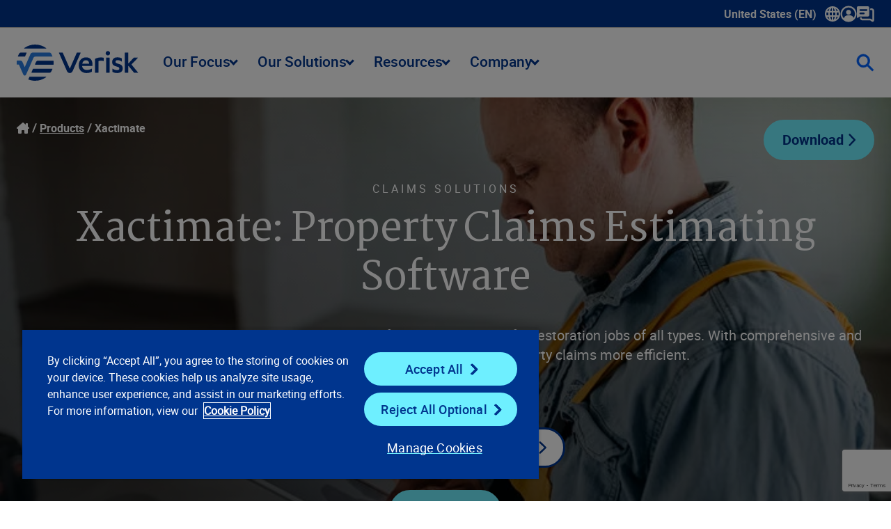

--- FILE ---
content_type: text/html; charset=utf-8
request_url: https://www.verisk.com/products/xactimate/
body_size: 43008
content:


<!DOCTYPE html>
<html lang="en-US" class="">
<head>
    <meta name="pageID" content="2965" />
        <script>
            (function (w, l) {
                w[l] = w[l] || [];
                var dataLayerCategories = 'CA Claims,CA PES';
                if (dataLayerCategories.length > 0) {
                    w[l].push({
                        'business-unit': dataLayerCategories
                    });
                }
            })(window, 'dataLayer');
        </script>

    <meta charset="utf-8">
    <meta http-equiv="X-UA-Compatible" content="IE=edge">
    <meta name="viewport" content="width=device-width, initial-scale=1" />
    <link rel="canonical" href="https://www.verisk.com/products/xactimate/"/>
    <meta name="title" property="title" content="Xactimate: Property Claims Estimating Software" />
<meta name="description" property="description" content="Xactimate provides property claims estimating that’s precise, fast & flexible. Explore how Xactimate software can streamline the insurance claims process." />

    <title> Xactimate: Property Claims Estimating Software | Verisk</title>
    <link rel="icon" href="/4a7dd9/contentassets/814105e257b64e3ca01c36bfdfaa155c/verisk_favicon_4.ico" type="image/x-icon" />
    <link rel="stylesheet preload" href="/dist/sites/Verisk/style.css?v=MDoSX8EjgaB4NOiQDoKff86mi0MiBIHbW4YcznIA5mw" as="style" />
    <meta name="og:title" property="og:title" content="Xactimate: Property Claims Estimating Software">
<meta name="og:type" property="og:type" content="article">
<meta name="og:url" property="og:url" content="https://www.verisk.com/products/xactimate/">
<meta name="og:image" property="og:image" content="https://www.verisk.com/49527c/contentassets/cdd9b2ae81704d979114a877838f998c/contractor-working-in-damaged-home-on-tablet.jpg">
<meta name="og:description" property="og:description" content="Xactimate provides property claims estimating that’s precise, fast & flexible. Explore how Xactimate software can streamline the insurance claims process.">
<meta name="og:locale" property="og:locale" content="en_US">
<meta name="og:locale:alternate" property="og:locale:alternate" content="en_GB">
<meta name="og:locale:alternate" property="og:locale:alternate" content="en_CA">
<meta name="og:locale:alternate" property="og:locale:alternate" content="fr_CA">
<meta name="article:content_type" property="article:content_type" content="Product Detail Page">
<meta name="article:published_time" property="article:published_time" content="01/19/2024 15:55:13 PM">
<meta name="article:modified_time" property="article:modified_time" content="1/19/2024 3:55:13 PM">

    
    

    <link rel='stylesheet' type='text/css' data-f-resource='EPiServerForms.css' href='/Util/EPiServer.Forms/EPiServerForms.css' />
<script>
!function(T,l,y){var S=T.location,k="script",D="instrumentationKey",C="ingestionendpoint",I="disableExceptionTracking",E="ai.device.",b="toLowerCase",w="crossOrigin",N="POST",e="appInsightsSDK",t=y.name||"appInsights";(y.name||T[e])&&(T[e]=t);var n=T[t]||function(d){var g=!1,f=!1,m={initialize:!0,queue:[],sv:"5",version:2,config:d};function v(e,t){var n={},a="Browser";return n[E+"id"]=a[b](),n[E+"type"]=a,n["ai.operation.name"]=S&&S.pathname||"_unknown_",n["ai.internal.sdkVersion"]="javascript:snippet_"+(m.sv||m.version),{time:function(){var e=new Date;function t(e){var t=""+e;return 1===t.length&&(t="0"+t),t}return e.getUTCFullYear()+"-"+t(1+e.getUTCMonth())+"-"+t(e.getUTCDate())+"T"+t(e.getUTCHours())+":"+t(e.getUTCMinutes())+":"+t(e.getUTCSeconds())+"."+((e.getUTCMilliseconds()/1e3).toFixed(3)+"").slice(2,5)+"Z"}(),iKey:e,name:"Microsoft.ApplicationInsights."+e.replace(/-/g,"")+"."+t,sampleRate:100,tags:n,data:{baseData:{ver:2}}}}var h=d.url||y.src;if(h){function a(e){var t,n,a,i,r,o,s,c,u,p,l;g=!0,m.queue=[],f||(f=!0,t=h,s=function(){var e={},t=d.connectionString;if(t)for(var n=t.split(";"),a=0;a<n.length;a++){var i=n[a].split("=");2===i.length&&(e[i[0][b]()]=i[1])}if(!e[C]){var r=e.endpointsuffix,o=r?e.location:null;e[C]="https://"+(o?o+".":"")+"dc."+(r||"services.visualstudio.com")}return e}(),c=s[D]||d[D]||"",u=s[C],p=u?u+"/v2/track":d.endpointUrl,(l=[]).push((n="SDK LOAD Failure: Failed to load Application Insights SDK script (See stack for details)",a=t,i=p,(o=(r=v(c,"Exception")).data).baseType="ExceptionData",o.baseData.exceptions=[{typeName:"SDKLoadFailed",message:n.replace(/\./g,"-"),hasFullStack:!1,stack:n+"\nSnippet failed to load ["+a+"] -- Telemetry is disabled\nHelp Link: https://go.microsoft.com/fwlink/?linkid=2128109\nHost: "+(S&&S.pathname||"_unknown_")+"\nEndpoint: "+i,parsedStack:[]}],r)),l.push(function(e,t,n,a){var i=v(c,"Message"),r=i.data;r.baseType="MessageData";var o=r.baseData;return o.message='AI (Internal): 99 message:"'+("SDK LOAD Failure: Failed to load Application Insights SDK script (See stack for details) ("+n+")").replace(/\"/g,"")+'"',o.properties={endpoint:a},i}(0,0,t,p)),function(e,t){if(JSON){var n=T.fetch;if(n&&!y.useXhr)n(t,{method:N,body:JSON.stringify(e),mode:"cors"});else if(XMLHttpRequest){var a=new XMLHttpRequest;a.open(N,t),a.setRequestHeader("Content-type","application/json"),a.send(JSON.stringify(e))}}}(l,p))}function i(e,t){f||setTimeout(function(){!t&&m.core||a()},500)}var e=function(){var n=l.createElement(k);n.src=h;var e=y[w];return!e&&""!==e||"undefined"==n[w]||(n[w]=e),n.onload=i,n.onerror=a,n.onreadystatechange=function(e,t){"loaded"!==n.readyState&&"complete"!==n.readyState||i(0,t)},n}();y.ld<0?l.getElementsByTagName("head")[0].appendChild(e):setTimeout(function(){l.getElementsByTagName(k)[0].parentNode.appendChild(e)},y.ld||0)}try{m.cookie=l.cookie}catch(p){}function t(e){for(;e.length;)!function(t){m[t]=function(){var e=arguments;g||m.queue.push(function(){m[t].apply(m,e)})}}(e.pop())}var n="track",r="TrackPage",o="TrackEvent";t([n+"Event",n+"PageView",n+"Exception",n+"Trace",n+"DependencyData",n+"Metric",n+"PageViewPerformance","start"+r,"stop"+r,"start"+o,"stop"+o,"addTelemetryInitializer","setAuthenticatedUserContext","clearAuthenticatedUserContext","flush"]),m.SeverityLevel={Verbose:0,Information:1,Warning:2,Error:3,Critical:4};var s=(d.extensionConfig||{}).ApplicationInsightsAnalytics||{};if(!0!==d[I]&&!0!==s[I]){var c="onerror";t(["_"+c]);var u=T[c];T[c]=function(e,t,n,a,i){var r=u&&u(e,t,n,a,i);return!0!==r&&m["_"+c]({message:e,url:t,lineNumber:n,columnNumber:a,error:i}),r},d.autoExceptionInstrumented=!0}return m}(y.cfg);function a(){y.onInit&&y.onInit(n)}(T[t]=n).queue&&0===n.queue.length?(n.queue.push(a),n.trackPageView({})):a()}(window,document,{src: "https://js.monitor.azure.com/scripts/b/ai.2.gbl.min.js", crossOrigin: "anonymous", cfg: { instrumentationKey:'60b2e23b-a10c-4839-a5e9-70d4e0435382', disableCookiesUsage: false }});
</script>
<script>
var epi = epi||{}; epi.EPiServer = epi.EPiServer||{}; epi.EPiServer.Forms = epi.EPiServer.Forms||{};
                    epi.EPiServer.Forms.InjectFormOwnJQuery = true;epi.EPiServer.Forms.OriginalJQuery = typeof jQuery !== 'undefined' ? jQuery : undefined;
</script>

    <style>
/* This is to address the mobile view for this page only */
@media (max-width: 430px) {
h1.h-1 {
font-size: 3.25rem; line-height: 1.125;
}
}


</style>

    <script type="text/plain" class="optanon-category-C0001">
var i = (window.location.host == "www.verisk.com") ? 'GTM-NKWPGK' : 'GTM-NR9MLKH';
    (function (w, d, s, l, i) {
        w[l] = w[l] || [];
        w[l].push({
            'gtm.start': new Date().getTime(),
            event: 'gtm.js'
        });
        var f = d.getElementsByTagName(s)[0],
            j = d.createElement(s),
            dl = l != 'dataLayer' ? '&l=' + l : '';
        j.async = true;
        j.src =
            'https://www.googletagmanager.com/gtm.js?id=' + i + dl;
        f.parentNode.insertBefore(j, f);
    })(window, document, 'script', 'dataLayer', i);
</script>
    <!-- OneTrust Cookies Consent Notice start for verisk.com -->
<script src="https://cdn.cookielaw.org/scripttemplates/otSDKStub.js" data-document-language="true" type="text/javascript" charset="UTF-8" data-domain-script="2c8272af-90b1-4397-bc8a-8d25fa102aef" ></script>
<script type="text/plain" class="optanon-category-C0001">
window.dataLayer.push({event:'OneTrustGroupsUpdated'});
</script>
<!-- OneTrust Cookies Consent Notice end for verisk.com -->

    
    <style type="text/css">
         
    </style>



    
    <meta name="keywords" content="nsw--vjch62a7tj3jnf79uz52ewio9nkly4bm10h45j6srx-3wl78qkr9140spdmfj6y790fihyflaljzyaiml7g92gq3427ojdqbxg6lkp6gdwj1mx4dzuitd-lkz1a1mq-" />

<meta name="google-site-verification" content="BWQeNT7tbs_BENVmEdokJaIEHi_ScSIypiJghSI3_Oo" />

<style>
/*  TEMP HTML FORM CHECKMARK FIX */
.rich-html .EPiServerForms input[type=checkbox]:checked:after {
    content: url('/dist/sites/Verisk/vector-check.png'); top: -0.3rem;
}
</style>

    <link rel="alternate" hreflang="en-GB" href="https://www.verisk.com/en-gb/products/xactimate/" />
<link rel="alternate" hreflang="x-default" href="https://www.verisk.com/products/xactimate/" />
<link rel="alternate" hreflang="en" href="https://www.verisk.com/products/xactimate/" />
<link rel="alternate" hreflang="en-CA" href="https://www.verisk.com/en-ca/products/xactimate/" />
<link rel="alternate" hreflang="fr-CA" href="https://www.verisk.com/fr-ca/produits/xactimate/" />

</head>
<body>
    <!-- Google Tag Manager (noscript) -->
<noscript>
    <iframe src="https://www.googletagmanager.com/ns.html?id=<script type="text/plain" class="optanon-category-C0001">
var i = (window.location.host == "www.verisk.com") ? 'GTM-NKWPGK' : 'GTM-NR9MLKH';
    (function (w, d, s, l, i) {
        w[l] = w[l] || [];
        w[l].push({
            'gtm.start': new Date().getTime(),
            event: 'gtm.js'
        });
        var f = d.getElementsByTagName(s)[0],
            j = d.createElement(s),
            dl = l != 'dataLayer' ? '&l=' + l : '';
        j.async = true;
        j.src =
            'https://www.googletagmanager.com/gtm.js?id=' + i + dl;
        f.parentNode.insertBefore(j, f);
    })(window, document, 'script', 'dataLayer', i);
</script>" height="0" width="0" style="display: none; visibility: hidden" ></ iframe > 
</noscript>
<!-- End Google Tag Manager (noscript) -->

    <div class="grid full-width">
        <a class="skip-to-main" href="#main">Skip to main content</a>
        










<header class="[ grid__item grid__item__full ] [ full-bleed ] utility-navigation">
    <nav class="navbar utility-navbar" aria-label="Utility" role="navigation">
        <ul class="nav-links">
            <li data-has-dropdown>
                <a class="drop xs language-selector" aria-expanded="false" tabindex="0">
                    United States (EN)
                    <span class="icon-container">
                        <svg xmlns="http://www.w3.org/2000/svg" width="22" height="22" viewBox="0 0 22 22" fill="none" class="icon">
                            <path d="M21.9988 10.849C21.9558 7.89604 20.7605 5.13792 18.6337 3.0819C16.5168 1.03665 13.7476 -0.0578002 10.8285 0.00235413C7.89501 0.0472455 5.15358 1.22968 3.11118 3.33149C1.06789 5.43331 -0.0367556 8.20669 0.000933523 11.1399C0.0386227 14.083 1.22493 16.8357 3.34181 18.8908C5.41112 20.9002 8.11397 22 10.9721 22C11.0358 22 11.0986 22 11.1623 21.9982C17.2249 21.895 22.0868 16.8932 21.9988 10.849ZM16.926 8.91149H18.0639C18.5745 8.91238 19.1012 8.91328 19.6226 8.90879C19.9519 10.2708 19.9537 11.6732 19.6271 13.0774H16.9269C17.0633 11.7028 17.0633 10.3336 16.9269 8.91149H16.926ZM18.8051 15.2142C17.9679 16.7369 16.8354 17.8889 15.3673 18.7095C15.6231 18.2184 15.8384 17.7165 16.0116 17.2074C16.2144 16.6086 16.3769 15.9908 16.5339 15.3929L16.5824 15.2079C17.2096 15.216 17.8458 15.2151 18.4605 15.2142C18.5754 15.2142 18.6903 15.2142 18.8051 15.2142ZM14.7912 13.0774H12.0713V8.92316H14.7867C14.9447 10.2546 14.9465 11.6193 14.7921 13.0774H14.7912ZM14.4063 6.78184H12.0677V2.51806C12.5658 2.88079 12.9821 3.39075 13.4048 4.15211C13.8221 4.90359 14.1442 5.74665 14.4063 6.78094V6.78184ZM18.3268 6.78633C17.7579 6.78723 17.1692 6.78902 16.5886 6.79531C16.297 5.45306 15.8887 4.29486 15.3458 3.26775C15.5917 3.40601 15.8358 3.55595 16.0727 3.72205C17.2141 4.5283 18.1321 5.55721 18.8051 6.78543H18.3268V6.78633ZM14.4098 15.2124C14.3802 15.33 14.3515 15.4432 14.3183 15.5554C14.0545 16.4586 13.7745 17.1706 13.4362 17.7955C13.1221 18.3755 12.7793 18.8414 12.3872 19.2185C12.2822 19.32 12.1727 19.4098 12.0579 19.4897C12.0579 18.0621 12.0579 16.6337 12.0579 15.2061C12.7076 15.2052 13.368 15.2079 14.0069 15.2106L14.4098 15.2124ZM9.93202 15.2169V19.4807C9.45373 19.1332 9.0535 18.6529 8.6479 17.9409C8.20191 17.1589 7.85643 16.2656 7.5944 15.2169H9.93202ZM7.20763 8.92136H9.92664V13.0747H7.21212C7.05508 11.7325 7.05419 10.3687 7.20763 8.92136ZM3.19464 6.78364C4.03098 5.26362 5.17152 4.10452 6.65576 3.26685C6.10209 4.30743 5.69379 5.46563 5.41291 6.79082C4.9418 6.78454 4.4662 6.78274 3.99688 6.78274C3.83446 6.78274 3.67293 6.78274 3.5132 6.78274C3.40642 6.78274 3.29963 6.78274 3.19374 6.78274L3.19464 6.78364ZM7.59081 6.78454C7.62491 6.64627 7.6599 6.51339 7.69849 6.38141C7.95244 5.5177 8.22434 4.82907 8.55547 4.21585C8.86775 3.63586 9.21413 3.1654 9.61256 2.77754C9.71127 2.68147 9.82524 2.58989 9.93651 2.51268L9.9383 3.68703C9.9401 4.72223 9.94099 5.75742 9.94189 6.79172C9.1585 6.78902 8.3751 6.78723 7.5917 6.78454H7.59081ZM3.6828 15.2115C4.24904 15.2106 4.83322 15.2088 5.41022 15.2026C5.69648 16.5251 6.10029 17.6752 6.63961 18.7041C6.45206 18.6008 6.27079 18.4958 6.09401 18.38C4.88706 17.5917 3.91342 16.5277 3.19374 15.2133H3.6828V15.2115ZM5.07281 13.081H4.41146C3.73485 13.0837 3.05824 13.0846 2.37625 13.0873C2.04781 11.7271 2.04602 10.3265 2.37176 8.91957H5.07281C4.93821 10.2914 4.93821 11.6885 5.07281 13.0801V13.081Z" fill="white"></path>
                        </svg>
                    </span>
                    <span class="sr-only">Show submenu for language selector</span>
                </a>
                <div class="dropdown_container">
                    <ul>
                        <li class="language-label">Select a Language</li>
                            <li class="verisk-language" data-language="en-CA"><a href="#">Canada (EN)</a></li>
                            <li class="verisk-language" data-language="en-GB"><a href="#">United Kingdom (EN)</a></li>
                            <li class="verisk-language" data-language="en-DE"><a href="#">Germany (EN)</a></li>
                            <li class="verisk-language" data-language="de-DE"><a href="#">Deutschland (DE)</a></li>
                    </ul>
                </div>
            </li>
                <li>
                        <a
                           class="drop xs "
                           aria-expanded="false"
                           tabindex="0">
                                <span class="icon-container">
                                    


<?xml version="1.0" encoding="UTF-8"?><svg id="Layer_1" data-name="Layer 1" xmlns="http://www.w3.org/2000/svg" width="24" height="24" version="1.1" viewBox="0 0 24 24"><defs><style>
      .cls-1 {
        fill: #fff;
        stroke-width: 0px;
      }
    </style></defs><path class="cls-1" d="M11.99,23.5c-3.06,0-5.93-1.18-8.09-3.33C1.71,18,.5,15.1.5,12.01.49,5.69,5.64.52,11.97.5h.04c3.05,0,5.92,1.18,8.09,3.34,2.18,2.17,3.39,5.07,3.39,8.16,0,6.3-5.12,11.46-11.44,11.5h-.07,0ZM12.01,2.82c-.31,0-.61.02-.92.05-4.22.42-7.58,3.65-8.18,7.87-.29,2.06.1,4.04,1.15,5.88.34.6.74,1.14,1.22,1.64.64-2.45,2.71-4.12,5.28-4.21.91-.03,1.84-.02,2.73-.02h.91c.24,0,.49.03.75.08,2.07.38,3.53,1.55,4.35,3.48,1.44-1.82,2.6-5.01,1.42-8.51-1.27-3.79-4.77-6.26-8.7-6.26h0ZM15.51,9.63c.02,1.92-1.55,3.5-3.5,3.52-1.93.02-3.51-1.55-3.53-3.51-.02-1.92,1.58-3.52,3.52-3.52s3.5,1.57,3.52,3.51h-.01Z" /></svg>
                                </span>
                        </a>
                        <div class="dropdown_container">
                                <ul>
                                        <li class="link-section-sub-header">
                                            
                                        </li>
                                            <li>
                                                <a href="https://info.iso.com/" title="ISOnet" target="_blank">ISOnet</a>
                                            </li>
                                            <li>
                                                <a href="https://www.360-value.com/apps/iv/#/login" title="360Value" target="_blank">360Value</a>
                                            </li>
                                            <li>
                                                <a href="https://alert.air-worldwide.com/" title="ALERT&#x2122;" target="_blank">ALERT&#x2122;</a>
                                            </li>
                                            <li>
                                                <a href="https://bmstore.veriskweather.com/benchmark-storefront/benchmark" title="Benchmark Web" target="_self">Benchmark Web</a>
                                            </li>
                                            <li>
                                                <a href="https://portal.business-insight.net/" title="Business Insight Client Portal" target="_blank">Business Insight Client Portal</a>
                                            </li>
                                            <li>
                                                <a href="https://application.cargonet.com/" title="CargoNet" target="_blank">CargoNet</a>
                                            </li>
                                            <li>
                                                <a href="https://claimsearch.iso.com/" title="ClaimSearch" target="_blank">ClaimSearch</a>
                                            </li>
                                            <li>
                                                <a href="https://www.claimxperience.com/#/" title="ClaimXperience" target="_blank">ClaimXperience</a>
                                            </li>
                                            <li>
                                                <a href="https://contentstrack.com/sign-in/" title="ContentsTrack" target="_self">ContentsTrack</a>
                                            </li>
                                            <li>
                                                <a href="https://eapps.cv-alir.com/Login/" title="CV-ALIR" target="_self">CV-ALIR</a>
                                            </li>
                                            <li>
                                                <a href="https://eapps.cv-exchange.com/Login/" title="CV-Exchange" target="_blank">CV-Exchange</a>
                                            </li>
                                            <li>
                                                <a href="https://www.air-worldwide.com/support-and-training/Client-Portal/" title="CRS Portal (Cat Risk)" target="_blank">CRS Portal (Cat Risk)</a>
                                            </li>
                                            <li>
                                                <a href="https://eapps.iix.com/Login/login.jsp" title="ExpressNet" target="_self">ExpressNet</a>
                                            </li>
                                            <li>
                                                <a href="https://core.verisk.com/" title="Insurance Line Services" target="_blank">Insurance Line Services</a>
                                            </li>
                                            <li class="nav-list-separator"></li>
                                        <li class="link-section-sub-header">
                                            
                                        </li>
                                </ul>
                                <ul>
                                    <li class="link-section-sub-header">
                                        
                                    </li>
                                        <li>
                                            <a href="https://www5.iso.com/statplan/app/ncl.do" title="ISO Electronic Numerical Listings of Classification Codes" target="_blank">ISO Electronic Numerical Listings of Classification Codes</a>
                                        </li>
                                        <li>
                                            <a href="https://passportweb.iso.com/passport/app/start.do" title="ISO Passport" target="_blank">ISO Passport</a>
                                        </li>
                                        <li>
                                            <a href="https://www5.iso.com/statplan/app/statcalls.do" title="ISO&#x27;s Special Statistical Data Calls" target="_blank">ISO&#x27;s Special Statistical Data Calls</a>
                                        </li>
                                        <li>
                                            <a href="https://mozart.iso.com/#/Login" title="Mozart Form Composer" target="_blank">Mozart Form Composer</a>
                                        </li>
                                        <li>
                                            <a href="https://application.ner.net/NER.WEB/login?returnUrl=%2F" title="NER (National Equipment Register)" target="_blank">NER (National Equipment Register)</a>
                                        </li>
                                        <li>
                                            <a href="https://onexperience.com/signin" title="OneXperience" target="_blank">OneXperience</a>
                                        </li>
                                        <li>
                                            <a href="https://prometrixweb.iso.com/" title="ProMetrix" target="_blank">ProMetrix</a>
                                        </li>
                                        <li>
                                            <a href="https://audit.qualityplanning.com/arm" title="RISK:check Renewal" target="_blank">RISK:check Renewal</a>
                                        </li>
                                        <li>
                                            <a href="https://www.xactanalysis.com/apps/xnportal/welcome.jsp" title="XactAnalysis" target="_blank">XactAnalysis</a>
                                        </li>
                                        <li>
                                            <a href="https://www.xactcontents.com/" title="XactContents" target="_blank">XactContents</a>
                                        </li>
                                        <li>
                                            <a href="https://xactimate.com/" title="Xactimate" target="_blank">Xactimate</a>
                                        </li>
                                        <li>
                                            <a href="https://www.xactprm.com/" title="XactPRM" target="_blank">XactPRM</a>
                                        </li>
                                        <li>
                                            <a href="https://app.xactremodel.com/" title="XactRemodel" target="_blank">XactRemodel</a>
                                        </li>
                                </ul>

                        </div>

                </li>
                <li>
                        <a href="/company/contact/"
                           title="Contact Us">
                                <span class="icon-container">
                                    


<?xml version="1.0" encoding="UTF-8"?><svg id="Layer_1" data-name="Layer 1" xmlns="http://www.w3.org/2000/svg" width="25" height="23" version="1.1" viewBox="0 0 25 23"><defs><style>
      .cls-1 {
        fill: #fff;
        stroke-width: 0px;
      }
    </style></defs><path class="cls-1" d="M22.47,22.25c-.47,0-.94-.15-1.34-.44l-1.85-1.39c-.14-.1-.28-.15-.43-.15H7.71c-1.77,0-3.2-1.44-3.2-3.2,0-.69.56-1.27,1.25-1.27s1.25.54,1.25,1.23v.04c0,.39.32.7.7.7h11.15c.69,0,1.35.23,1.93.65l1.42,1.07V6.25c0-.39-.32-.7-.7-.7h-1.43c-.69,0-1.25-.56-1.25-1.25s.56-1.25,1.25-1.25h1.43c1.77,0,3.2,1.44,3.2,3.2v13.77c0,.84-.47,1.6-1.22,1.98-.32.16-.67.24-1.01.24h-.01ZM22.62,19.8h0ZM15.72,0H1.95C.86,0,0,.89,0,1.95v13.77c0,.8.92,1.26,1.58.78l1.84-1.38c.34-.26.75-.4,1.18-.4h11.15c1.09,0,1.95-.89,1.95-1.95V1.98c-.03-1.09-.89-1.98-1.98-1.98h0ZM9.83,11.55h-4.91c-.69,0-1.24-.55-1.24-1.24s.55-1.24,1.24-1.24h4.91c.69,0,1.24.55,1.24,1.24s-.55,1.24-1.24,1.24ZM13.77,6.64H4.91c-.69,0-1.24-.55-1.24-1.24s.55-1.24,1.24-1.24h8.85c.69,0,1.24.55,1.24,1.24s-.57,1.24-1.24,1.24h.01Z" /></svg>
                                </span>
                        </a>

                </li>
        </ul>
    </nav>
</header>
<header class="[ grid__item grid__item__full ] [ full-bleed ] main-navigation">
    <nav role="navigation" class="navbar main-navbar" aria-label="Main">
        <a href="/">
            <img alt="Verisk Logo" tabindex="0" src="/4a5ce1/globalassets/svgs/verisk_logo.svg" />
        </a>
        <ul class="nav-links">
<li class="nav-links-link">

    <a  class="drop score-button verisk-button tertiary  lg" aria-haspopup="true">
        Our Focus
        <i class="dropdown-arrow"></i>
    </a>

    <div class="dropdown_container">
        <div class="mega-menu">
                <ul>
                    <li class="menu-item section-label">
                        <span>Our Focus</span>
                    </li>


<li class="menu-item item-1-1 " tabindex="0">
    <a href="/insurance/property-casualty/" title="P/C Insurance" class="sm" target="_self" >P/C Insurance</a>

</li>



<li class="menu-item item-1-2 " tabindex="0">
    <a href="/insurance/life-annuities/" title="Life and Annuities" class="sm" target="_self" >Life and Annuities</a>

</li>



<li class="menu-item item-1-3 " tabindex="0">
    <a href="/insurance/reinsurance/" title="Reinsurance" class="sm" target="_self" >Reinsurance</a>

</li>



<li class="menu-item item-1-4 " tabindex="0">
    <a href="/insurance/specialty-markets/" title="Specialty Markets" class="sm" target="_self" >Specialty Markets</a>

</li>



                </ul>
           
            <div class="content-area content-default">
                



<div class="[ grid__item grid__item__full ]">
    <div class="rich-text default content-spot " id="block-111576">
        


<!-- XhtmlString.cshtml Display Template Start -->
<p><strong>Insurance Overview</strong></p>
<p>Innovative insurance solutions powered by advanced data analytics, technology, scientific research, and deep industry knowledge.&nbsp;</p>
<p><a href="/insurance/" title="Learn More" class="score-button verisk-button primary default xsm"><strong>Learn more</strong></a></p>
<!-- XhtmlString.cshtml Display Template End -->

    </div>
</div>

            </div>
                    <div class="content-area content-1-1">



<div class="[ grid__item grid__item__full ]">
    <div class="rich-text default content-spot " id="block-55730">
        


<!-- XhtmlString.cshtml Display Template Start -->
<p><strong>Property &amp; Casualty Insurance</strong></p>
<p>Create innovative P&amp;C insurance programs, streamline data reporting to regulators, and leverage analytics to assess and price risks with speed and precision.</p>
<p><a href="/insurance/property-casualty/" title="Learn about our property and casualty insurance focus" class="score-button verisk-button primary default xsm"><strong>Learn more</strong></a></p>
<!-- XhtmlString.cshtml Display Template End -->

    </div>
</div>
                    </div>
                    <div class="content-area content-1-2">



<div class="[ grid__item grid__item__full ]">
    <div class="rich-text default content-spot " id="block-55731">
        


<!-- XhtmlString.cshtml Display Template Start -->
<p><strong>Life and Annuities</strong></p>
<p>Refine life, annuity, and pension plans from the individual to the portfolio level, driving value across individual life and annuity lines.&nbsp;</p>
<p><a href="/insurance/life-annuities/" title="Learn about our life and annuities focus" class="score-button verisk-button primary default xsm"><strong>Learn more</strong></a></p>
<!-- XhtmlString.cshtml Display Template End -->

    </div>
</div>
                    </div>
                    <div class="content-area content-1-3">



<div class="[ grid__item grid__item__full ]">
    <div class="rich-text default content-spot " id="block-55733">
        


<!-- XhtmlString.cshtml Display Template Start -->
<p><strong>Reinsurance</strong></p>
<p>Improve combined ratios and unlock greater reinsurance profitability by managing your risk on global, commercial, and enterprise levels.</p>
<p><a href="/insurance/reinsurance/" title="Learn about our reinsurance focus" class="score-button verisk-button primary default xsm"><strong>Learn more</strong></a></p>
<!-- XhtmlString.cshtml Display Template End -->

    </div>
</div>
                    </div>
                    <div class="content-area content-1-4">



<div class="[ grid__item grid__item__full ]">
    <div class="rich-text default content-spot " id="block-55734">
        


<!-- XhtmlString.cshtml Display Template Start -->
<p><strong>Specialty Markets</strong></p>
<p>Compete in new markets with solutions for specialties such as professional liability, management liability, and crime and fidelity.&nbsp;</p>
<p><strong><a href="/insurance/specialty-markets/" title="Learn about our specialty markets focus" class="score-button verisk-button primary default xsm">Learn more</a></strong></p>
<!-- XhtmlString.cshtml Display Template End -->

    </div>
</div>
                    </div>
        </div>
    </div>
</li>
<li class="nav-links-link">

    <a  class="drop score-button verisk-button tertiary  lg" aria-haspopup="true">
        Our Solutions
        <i class="dropdown-arrow"></i>
    </a>

    <div class="dropdown_container">
        <div class="mega-menu">
                <ul>
                    <li class="menu-item section-label">
                        <span>Our Solutions</span>
                    </li>


<li class="menu-item item-1-1 " tabindex="0">
    <a href="/solutions/underwriting-rating/" title="Underwriting and Rating" class="sm" target="_self" >Underwriting and Rating</a>

        <div class="mega-submenu">
            <div class="submenu-content">
                <div class="section links">
                    <ul>
                        <li class="menu-item">
                            <span>Underwriting and Rating</span>
                        </li>
                        <li class="menu-item item-2-1 ">
                            <a href="/solutions/underwriting-rating/" class="sm">Overview of  Underwriting and Rating</a>
                        </li>
                            <li class="menu-item item-2-2 " tabindex="0">
                                <a href="/solutions/underwriting-rating/personal-property/" title="Personal Property" class="sm" target="_self">Personal Property</a>
                                    <div class="mega-third-submenu">
                                        <div class="third-submenu-content">
                                            <div class="section links">
                                                <ul>
                                                    <li class="menu-item">
                                                        <span>Personal Property</span>
                                                    </li>
                                                    <li class="menu-item item-3-1 ">
                                                        <a href="/solutions/underwriting-rating/personal-property/" class="sm">Overview of  Personal Property</a>
                                                    </li>
                                                        <li class="menu-item item-3-2 " tabindex="0">
                                                            <a href="/solutions/underwriting-rating/personal-property/research-development-pricing/" title="Research, Development &amp; Pricing" class="sm" target="_self">Research, Development &amp; Pricing</a>
                                                        </li>
                                                        <li class="menu-item item-3-3 " tabindex="0">
                                                            <a href="/solutions/underwriting-rating/personal-property/risk-selection-underwriting/" title="Risk Selection &amp; Underwriting" class="sm" target="_self">Risk Selection &amp; Underwriting</a>
                                                        </li>
                                                        <li class="menu-item item-3-4 " tabindex="0">
                                                            <a href="/solutions/underwriting-rating/personal-property/portfolio-assessment-compliance/" title="Portfolio Assessment &amp; Compliance" class="sm" target="_self">Portfolio Assessment &amp; Compliance</a>
                                                        </li>
                                                </ul>
                                            </div>
                                            <div class="section content-area content-3-1">
                                                



<div class="[ grid__item grid__item__full ]">
    <div class="rich-text default content-spot " id="block-55739">
        


<!-- XhtmlString.cshtml Display Template Start -->
<p><strong>Personal Property</strong></p>
<p>Maintain underwriting and pricing discipline and uncover profitable opportunities in the fast-paced personal property market.&nbsp;</p>
<p><a href="/solutions/underwriting-rating/personal-property/" title="Learn more about our Personal Property solutions" class="score-button verisk-button primary default xsm"><strong>Learn more</strong></a></p>
<!-- XhtmlString.cshtml Display Template End -->

    </div>
</div>

                                            </div>
                                                <div class="section content-area content-3-2 ">



<div class="[ grid__item grid__item__full ]">
    <div class="rich-text default content-spot " id="block-55744">
        


<!-- XhtmlString.cshtml Display Template Start -->
<p><strong>Research, Development &amp; Pricing</strong></p>
<p>Drive critical research, benchmarking, and pricing decisions with personal property risk assessment tools and software.&nbsp;</p>
<p><a href="/solutions/underwriting-rating/personal-property/research-development-pricing/" title="Learn about our personal property research, development, and pricing solutions" class="score-button verisk-button primary default xsm"><strong>Learn more</strong></a></p>
<!-- XhtmlString.cshtml Display Template End -->

    </div>
</div>
                                                </div>
                                                <div class="section content-area content-3-3 ">



<div class="[ grid__item grid__item__full ]">
    <div class="rich-text default content-spot " id="block-55745">
        


<!-- XhtmlString.cshtml Display Template Start -->
<p><strong>Risk Selection and Underwriting</strong></p>
<p>Capitalize on actionable underwriting data for personal property insurance at point of sale and renewal to guide smarter risk selection.&nbsp;</p>
<p><a href="/solutions/underwriting-rating/personal-property/risk-selection-underwriting/" title="Learn about our personal property risk selection and underwriting solutions" class="score-button verisk-button primary default xsm"><strong>Learn more</strong></a></p>
<!-- XhtmlString.cshtml Display Template End -->

    </div>
</div>
                                                </div>
                                                <div class="section content-area content-3-4 ">



<div class="[ grid__item grid__item__full ]">
    <div class="rich-text default content-spot " id="block-55747">
        


<!-- XhtmlString.cshtml Display Template Start -->
<p><strong>Portfolio Assessment &amp; Compliance</strong></p>
<p>Understand and evaluate your personal property insurance portfolio and maintain regulatory compliance with powerful data tools and services.&nbsp;</p>
<p><a href="/solutions/underwriting-rating/personal-property/portfolio-assessment-compliance/" title="Learn about our personal property portfolio assessment and compliance solutions" class="score-button verisk-button primary default xsm"><strong>Learn more</strong></a></p>
<!-- XhtmlString.cshtml Display Template End -->

    </div>
</div>
                                                </div>
                                        </div>
                                    </div>
                            </li>
                            <li class="menu-item item-2-3 " tabindex="0">
                                <a href="/solutions/underwriting-rating/commercial-property/" title="Commercial Property" class="sm" target="_self">Commercial Property</a>
                                    <div class="mega-third-submenu">
                                        <div class="third-submenu-content">
                                            <div class="section links">
                                                <ul>
                                                    <li class="menu-item">
                                                        <span>Commercial Property</span>
                                                    </li>
                                                    <li class="menu-item item-3-1 ">
                                                        <a href="/solutions/underwriting-rating/commercial-property/" class="sm">Overview of  Commercial Property</a>
                                                    </li>
                                                        <li class="menu-item item-3-2 " tabindex="0">
                                                            <a href="/solutions/underwriting-rating/commercial-property/research-development-pricing/" title="Research, Development &amp; Pricing" class="sm" target="_self">Research, Development &amp; Pricing</a>
                                                        </li>
                                                        <li class="menu-item item-3-3 " tabindex="0">
                                                            <a href="/solutions/underwriting-rating/commercial-property/risk-selection-underwriting/" title="Risk Selection &amp; Underwriting" class="sm" target="_self">Risk Selection &amp; Underwriting</a>
                                                        </li>
                                                        <li class="menu-item item-3-4 " tabindex="0">
                                                            <a href="/solutions/underwriting-rating/commercial-property/portfolio-assessment-compliance/" title="Portfolio Assessment &amp; Compliance" class="sm" target="_self">Portfolio Assessment &amp; Compliance</a>
                                                        </li>
                                                </ul>
                                            </div>
                                            <div class="section content-area content-3-1">
                                                



<div class="[ grid__item grid__item__full ]">
    <div class="rich-text default content-spot " id="block-55766">
        


<!-- XhtmlString.cshtml Display Template Start -->
<p><strong>Commercial Property Overview</strong></p>
<p>Assess risk and exposure quickly with comprehensive, insurance-ready data and analytics for every commercial property address.</p>
<p><a href="/solutions/underwriting-rating/commercial-property/" title="Learn about our commercial property insurance solutions" class="score-button verisk-button primary default xsm"><strong>Learn more</strong></a></p>
<!-- XhtmlString.cshtml Display Template End -->

    </div>
</div>

                                            </div>
                                                <div class="section content-area content-3-2 ">



<div class="[ grid__item grid__item__full ]">
    <div class="rich-text default content-spot " id="block-55767">
        


<!-- XhtmlString.cshtml Display Template Start -->
<p><strong>Research, Development &amp; Pricing</strong></p>
<p>Identify new commercial property insurance markets, develop innovative products, and keep forms and rates up to date with flexible, data-driven analytics and tools.&nbsp;&nbsp;</p>
<p><a href="/solutions/underwriting-rating/commercial-property/research-development-pricing/" title="Learn" about="" our="" commercial="" property="" research,="" development="" and="" pricing="" solutions"="" class="score-button verisk-button primary default xsm"><strong>Learn more</strong></a></p>
<!-- XhtmlString.cshtml Display Template End -->

    </div>
</div>
                                                </div>
                                                <div class="section content-area content-3-3 ">



<div class="[ grid__item grid__item__full ]">
    <div class="rich-text default content-spot " id="block-55768">
        


<!-- XhtmlString.cshtml Display Template Start -->
<p><strong>Risk Selection and Underwriting</strong></p>
<p>Streamline commercial property risk selection and underwriting with robust data drawn from on-site expertise, advanced computer modeling, and real-world claims.&nbsp;</p>
<p><a href="/solutions/underwriting-rating/commercial-property/risk-selection-underwriting/" title="
Learn about our commercial property risk selection and underwriting solutions" class="score-button verisk-button primary default xsm"><strong>Learn more</strong></a></p>
<!-- XhtmlString.cshtml Display Template End -->

    </div>
</div>
                                                </div>
                                                <div class="section content-area content-3-4 ">



<div class="[ grid__item grid__item__full ]">
    <div class="rich-text default content-spot " id="block-55770">
        


<!-- XhtmlString.cshtml Display Template Start -->
<p><strong>Portfolio Assessment &amp; Compliance</strong></p>
<p>Gain deep insights about your commercial property insurance portfolio and streamline compliance with robust analytics and automation.&nbsp;</p>
<p><a href="/solutions/underwriting-rating/commercial-property/portfolio-assessment-compliance/" title="Learn about our commercial property portfolio assessment and compliance solutions" class="score-button verisk-button primary default xsm"><strong>Learn more</strong></a></p>
<!-- XhtmlString.cshtml Display Template End -->

    </div>
</div>
                                                </div>
                                        </div>
                                    </div>
                            </li>
                            <li class="menu-item item-2-4 " tabindex="0">
                                <a href="/solutions/underwriting-rating/personal-auto/" title="Personal Auto" class="sm" target="_self">Personal Auto</a>
                                    <div class="mega-third-submenu">
                                        <div class="third-submenu-content">
                                            <div class="section links">
                                                <ul>
                                                    <li class="menu-item">
                                                        <span>Personal Auto</span>
                                                    </li>
                                                    <li class="menu-item item-3-1 ">
                                                        <a href="/solutions/underwriting-rating/personal-auto/" class="sm">Overview of  Personal Auto</a>
                                                    </li>
                                                        <li class="menu-item item-3-2 " tabindex="0">
                                                            <a href="/solutions/underwriting-rating/personal-auto/research-development-pricing/" title="Research, Development &amp; Pricing" class="sm" target="_self">Research, Development &amp; Pricing</a>
                                                        </li>
                                                        <li class="menu-item item-3-3 " tabindex="0">
                                                            <a href="/solutions/underwriting-rating/personal-auto/risk-selection-underwriting/" title="Risk Selection &amp; Underwriting" class="sm" target="_self">Risk Selection &amp; Underwriting</a>
                                                        </li>
                                                        <li class="menu-item item-3-4 " tabindex="0">
                                                            <a href="/solutions/underwriting-rating/personal-auto/portfolio-assessment-compliance/" title="Portfolio Assessment &amp; Compliance" class="sm" target="_self">Portfolio Assessment &amp; Compliance</a>
                                                        </li>
                                                </ul>
                                            </div>
                                            <div class="section content-area content-3-1">
                                                



<div class="[ grid__item grid__item__full ]">
    <div class="rich-text default content-spot " id="block-55748">
        


<!-- XhtmlString.cshtml Display Template Start -->
<p><strong>Personal Auto Overview</strong></p>
<p>Discover a range of personal auto solutions spanning underwriting and rating, fraud, telematics, and predictive analytics.&nbsp;</p>
<p><a href="/solutions/underwriting-rating/personal-auto/" title="Learn about our personal auto insurance solutions" class="score-button verisk-button primary default xsm"><strong>Learn more</strong></a></p>
<!-- XhtmlString.cshtml Display Template End -->

    </div>
</div>

                                            </div>
                                                <div class="section content-area content-3-2 ">



<div class="[ grid__item grid__item__full ]">
    <div class="rich-text default content-spot " id="block-55759">
        


<!-- XhtmlString.cshtml Display Template Start -->
<p><strong>Research, Development &amp; Pricing</strong></p>
<p>Find opportunities in personal auto insurance, create innovative products, and price them with precise data, analytics, and expertise.&nbsp;</p>
<p><a href="/solutions/underwriting-rating/personal-auto/research-development-pricing/" title="Learn about our personal auto research, development and pricing solutions" class="score-button verisk-button primary default xsm"><strong>Learn more</strong></a></p>
<!-- XhtmlString.cshtml Display Template End -->

    </div>
</div>
                                                </div>
                                                <div class="section content-area content-3-3 ">



<div class="[ grid__item grid__item__full ]">
    <div class="rich-text default content-spot " id="block-55760">
        


<!-- XhtmlString.cshtml Display Template Start -->
<p><strong>Risk Selection &amp; Underwriting</strong></p>
<p>Sharpen segmentation and combat personal auto insurance fraud and premium leakage with risk selection tools for driver and vehicle information.&nbsp;</p>
<p><a href="/solutions/underwriting-rating/personal-auto/risk-selection-underwriting/" title="Learn about our personal auto risk selection and underwriting solutions" class="score-button verisk-button primary default xsm"><strong>Learn more</strong></a></p>
<!-- XhtmlString.cshtml Display Template End -->

    </div>
</div>
                                                </div>
                                                <div class="section content-area content-3-4 ">



<div class="[ grid__item grid__item__full ]">
    <div class="rich-text default content-spot " id="block-55761">
        


<!-- XhtmlString.cshtml Display Template Start -->
<p><strong>Portfolio Assessment &amp; Compliance</strong></p>
<p>Run your personal auto insurance team smarter with market-ready programs, data analytics, and tools for regulatory compliance and statistical reporting tools.</p>
<p><a href="/solutions/underwriting-rating/personal-auto/portfolio-assessment-compliance/" title="Learn about our personal auto portfolio assessment and compliance solutions" class="score-button verisk-button primary default xsm"><strong>Learn more</strong></a></p>
<!-- XhtmlString.cshtml Display Template End -->

    </div>
</div>
                                                </div>
                                        </div>
                                    </div>
                            </li>
                            <li class="menu-item item-2-5 " tabindex="0">
                                <a href="/solutions/underwriting-rating/commercial-auto/" title="Commercial Auto" class="sm" target="_self">Commercial Auto</a>
                                    <div class="mega-third-submenu">
                                        <div class="third-submenu-content">
                                            <div class="section links">
                                                <ul>
                                                    <li class="menu-item">
                                                        <span>Commercial Auto</span>
                                                    </li>
                                                    <li class="menu-item item-3-1 ">
                                                        <a href="/solutions/underwriting-rating/commercial-auto/" class="sm">Overview of  Commercial Auto</a>
                                                    </li>
                                                        <li class="menu-item item-3-2 " tabindex="0">
                                                            <a href="/solutions/underwriting-rating/commercial-auto/research-development-pricing/" title="Research, Development &amp; Pricing" class="sm" target="_self">Research, Development &amp; Pricing</a>
                                                        </li>
                                                        <li class="menu-item item-3-3 " tabindex="0">
                                                            <a href="/solutions/underwriting-rating/commercial-auto/risk-selection-underwriting/" title="Risk Selection &amp; Underwriting" class="sm" target="_self">Risk Selection &amp; Underwriting</a>
                                                        </li>
                                                        <li class="menu-item item-3-4 " tabindex="0">
                                                            <a href="/solutions/underwriting-rating/commercial-auto/portfolio-assessment-compliance/" title="Portfolio Assessment &amp; Compliance" class="sm" target="_self">Portfolio Assessment &amp; Compliance</a>
                                                        </li>
                                                </ul>
                                            </div>
                                            <div class="section content-area content-3-1">
                                                



<div class="[ grid__item grid__item__full ]">
    <div class="rich-text default content-spot " id="block-55771">
        


<!-- XhtmlString.cshtml Display Template Start -->
<p><strong>Commercial Auto Overview</strong></p>
<p>Commercial auto insurance solutions that span underwriting, risk selection, and rating with robust data and analytics on businesses, vehicle fleets, and drivers.</p>
<p><a href="/solutions/underwriting-rating/commercial-auto/" title="Learn about our commercial auto insurance solutions" class="score-button verisk-button primary default xsm"><strong>Learn more</strong></a></p>
<!-- XhtmlString.cshtml Display Template End -->

    </div>
</div>

                                            </div>
                                                <div class="section content-area content-3-2 ">



<div class="[ grid__item grid__item__full ]">
    <div class="rich-text default content-spot " id="block-55780">
        


<!-- XhtmlString.cshtml Display Template Start -->
<p><strong>Research, Development &amp; Pricing</strong></p>
<p>Overcome profitability challenges with market-ready essentials to identify opportunities, manage smart growth, and adapt to the changing commercial auto landscape.&nbsp;</p>
<p><a href="/solutions/underwriting-rating/commercial-auto/research-development-pricing/" title="Learn about our commercial auto research, development and pricing solutions" class="score-button verisk-button primary default xsm"><strong>Learn more</strong></a></p>
<!-- XhtmlString.cshtml Display Template End -->

    </div>
</div>
                                                </div>
                                                <div class="section content-area content-3-3 ">



<div class="[ grid__item grid__item__full ]">
    <div class="rich-text default content-spot " id="block-55781">
        


<!-- XhtmlString.cshtml Display Template Start -->
<p><strong>Risk Selection &amp; Underwriting</strong></p>
<p>Capture a full range of underwriting and pricing factors for commercial auto insurance with granular data, analytics, and advanced technology.</p>
<p><a href="/solutions/underwriting-rating/commercial-auto/risk-selection-underwriting/" title="Learn about our commercial auto risk selection and underwriting solutions" class="score-button verisk-button primary default xsm"><strong>Learn more</strong></a></p>
<!-- XhtmlString.cshtml Display Template End -->

    </div>
</div>
                                                </div>
                                                <div class="section content-area content-3-4 ">



<div class="[ grid__item grid__item__full ]">
    <div class="rich-text default content-spot " id="block-55783">
        


<!-- XhtmlString.cshtml Display Template Start -->
<p><strong>Portfolio Assessment &amp; Compliance</strong></p>
<p>Leverage your data to streamline compliance, measure performance, and refine strategy across your commercial auto insurance portfolio.&nbsp;</p>
<p><a href="/solutions/underwriting-rating/commercial-auto/portfolio-assessment-compliance/" title="Learn about our commercial auto portfolio assessment and compliance solutions" class="score-button verisk-button primary default xsm"><strong>Learn more</strong></a></p>
<!-- XhtmlString.cshtml Display Template End -->

    </div>
</div>
                                                </div>
                                        </div>
                                    </div>
                            </li>
                            <li class="menu-item item-2-6 " tabindex="0">
                                <a href="/solutions/underwriting-rating/general-liability/" title="General Liability" class="sm" target="_self">General Liability</a>
                                    <div class="mega-third-submenu">
                                        <div class="third-submenu-content">
                                            <div class="section links">
                                                <ul>
                                                    <li class="menu-item">
                                                        <span>General Liability</span>
                                                    </li>
                                                    <li class="menu-item item-3-1 ">
                                                        <a href="/solutions/underwriting-rating/general-liability/" class="sm">Overview of  General Liability</a>
                                                    </li>
                                                        <li class="menu-item item-3-2 " tabindex="0">
                                                            <a href="/solutions/underwriting-rating/general-liability/research-development-pricing/" title="Research, Development &amp; Pricing" class="sm" target="_self">Research, Development &amp; Pricing</a>
                                                        </li>
                                                        <li class="menu-item item-3-3 " tabindex="0">
                                                            <a href="/solutions/underwriting-rating/general-liability/risk-selection-underwriting/" title="Risk Selection &amp; Underwriting" class="sm" target="_self">Risk Selection &amp; Underwriting</a>
                                                        </li>
                                                        <li class="menu-item item-3-4 " tabindex="0">
                                                            <a href="/solutions/underwriting-rating/general-liability/portfolio-assessment-compliance/" title="Portfolio Assessment &amp; Compliance" class="sm" target="_self">Portfolio Assessment &amp; Compliance</a>
                                                        </li>
                                                </ul>
                                            </div>
                                            <div class="section content-area content-3-1">
                                                



<div class="[ grid__item grid__item__full ]">
    <div class="rich-text default content-spot " id="block-55762">
        


<!-- XhtmlString.cshtml Display Template Start -->
<p><strong>General Liability Overview</strong></p>
<p>Cover known and emerging business liability risks and access diverse data, analytics, and compliance tools to drive your business forward.</p>
<p><a href="/solutions/underwriting-rating/general-liability/" title="Learn about our general liability insurance solutions" class="score-button verisk-button primary default xsm"><strong>Learn more</strong></a></p>
<!-- XhtmlString.cshtml Display Template End -->

    </div>
</div>

                                            </div>
                                                <div class="section content-area content-3-2 ">



<div class="[ grid__item grid__item__full ]">
    <div class="rich-text default content-spot " id="block-55763">
        


<!-- XhtmlString.cshtml Display Template Start -->
<p><strong>Research, Development &amp; Pricing</strong></p>
<p>Detect opportunities, launch new products, and price coverage precisely with market-ready programs and solutions for general liability insurance.&nbsp;</p>
<p><a href="/solutions/underwriting-rating/general-liability/research-development-pricing/" title="Learn about our general liability research, development and pricing solutions" class="score-button verisk-button primary default xsm"><strong>Learn more</strong></a></p>
<!-- XhtmlString.cshtml Display Template End -->

    </div>
</div>
                                                </div>
                                                <div class="section content-area content-3-3 ">



<div class="[ grid__item grid__item__full ]">
    <div class="rich-text default content-spot " id="block-55764">
        


<!-- XhtmlString.cshtml Display Template Start -->
<p><strong>Risk Selection and Underwriting</strong></p>
<p>Be responsive to your customers and true to your risk appetite with powerful data, insights, and technology&mdash;and a support team focused on you.</p>
<p><a href="/solutions/underwriting-rating/general-liability/risk-selection-underwriting/" title="Learn about our general liability risk selection and underwriting solutions" class="score-button verisk-button primary default xsm"><strong>Learn more</strong></a></p>
<!-- XhtmlString.cshtml Display Template End -->

    </div>
</div>
                                                </div>
                                                <div class="section content-area content-3-4 ">



<div class="[ grid__item grid__item__full ]">
    <div class="rich-text default content-spot " id="block-55765">
        


<!-- XhtmlString.cshtml Display Template Start -->
<p><strong>Portfolio Assessment &amp; Compliance</strong></p>
<p>Leverage your data to manage your general liability insurance portfolio strategically and streamline regulatory compliance.&nbsp;</p>
<p><a href="/solutions/underwriting-rating/general-liability/portfolio-assessment-compliance/" title="Learn about our general liability portfolio assessment and compliance solutions" class="score-button verisk-button primary default xsm"><strong>Learn more</strong></a></p>
<!-- XhtmlString.cshtml Display Template End -->

    </div>
</div>
                                                </div>
                                        </div>
                                    </div>
                            </li>
                            <li class="menu-item item-2-7 " tabindex="0">
                                <a href="/solutions/underwriting-rating/small-commercial/" title="Small Commercial" class="sm" target="_self">Small Commercial</a>
                                    <div class="mega-third-submenu">
                                        <div class="third-submenu-content">
                                            <div class="section links">
                                                <ul>
                                                    <li class="menu-item">
                                                        <span>Small Commercial</span>
                                                    </li>
                                                    <li class="menu-item item-3-1 ">
                                                        <a href="/solutions/underwriting-rating/small-commercial/" class="sm">Overview of  Small Commercial</a>
                                                    </li>
                                                        <li class="menu-item item-3-2 " tabindex="0">
                                                            <a href="/solutions/underwriting-rating/small-commercial/research-development-pricing/" title="Research, Development &amp; Pricing" class="sm" target="_self">Research, Development &amp; Pricing</a>
                                                        </li>
                                                        <li class="menu-item item-3-3 " tabindex="0">
                                                            <a href="/solutions/underwriting-rating/small-commercial/risk-selection-underwriting/" title="Risk Selection &amp; Underwriting" class="sm" target="_self">Risk Selection &amp; Underwriting</a>
                                                        </li>
                                                        <li class="menu-item item-3-4 " tabindex="0">
                                                            <a href="/solutions/underwriting-rating/small-commercial/portfolio-assessment-compliance/" title="Portfolio Assessment &amp; Compliance" class="sm" target="_self">Portfolio Assessment &amp; Compliance</a>
                                                        </li>
                                                </ul>
                                            </div>
                                            <div class="section content-area content-3-1">
                                                



<div class="[ grid__item grid__item__full ]">
    <div class="rich-text default content-spot " id="block-55784">
        


<!-- XhtmlString.cshtml Display Template Start -->
<p><strong>Small Commercial Overview</strong></p>
<p>Target your best opportunities in small commercial insurance with better risk assessment and straight-through processing using automated Verisk solutions.</p>
<p><a href="/solutions/underwriting-rating/small-commercial/" title="Learn about our small commercial insurance solutions" class="score-button verisk-button primary default xsm"><strong>Learn more</strong></a></p>
<!-- XhtmlString.cshtml Display Template End -->

    </div>
</div>

                                            </div>
                                                <div class="section content-area content-3-2 ">



<div class="[ grid__item grid__item__full ]">
    <div class="rich-text default content-spot " id="block-55792">
        


<!-- XhtmlString.cshtml Display Template Start -->
<p><strong>Research, Development &amp; Pricing</strong></p>
<p>Small commercial insurance program, data, and analytic solutions to identify new markets, build innovative products, and keep policy language and rates current.</p>
<p><a href="/solutions/underwriting-rating/small-commercial/research-development-pricing/" title="Learn about our small commercial research, development and pricing solutions" class="score-button verisk-button primary default xsm"><strong>Learn more</strong></a></p>
<!-- XhtmlString.cshtml Display Template End -->

    </div>
</div>
                                                </div>
                                                <div class="section content-area content-3-3 ">



<div class="[ grid__item grid__item__full ]">
    <div class="rich-text default content-spot " id="block-55793">
        


<!-- XhtmlString.cshtml Display Template Start -->
<p><strong>Risk Selection and Underwriting</strong></p>
<p>Use data-driven analytics and risk insights backed by deep expertise to streamline and automate small commercial insurance risk selection and underwriting.&nbsp;</p>
<p><a href="/solutions/underwriting-rating/small-commercial/risk-selection-underwriting/" title="Learn about our small commercial risk selection and underwriting solutions" class="score-button verisk-button primary default xsm"><strong>Learn more</strong></a></p>
<!-- XhtmlString.cshtml Display Template End -->

    </div>
</div>
                                                </div>
                                                <div class="section content-area content-3-4 ">



<div class="[ grid__item grid__item__full ]">
    <div class="rich-text default content-spot " id="block-55794">
        


<!-- XhtmlString.cshtml Display Template Start -->
<p><strong>Portfolio Assessment &amp; Compliance</strong></p>
<p>Manage small commercial insurance programs and maintain compliance with automation and portfolio insights powered by data, analytics, and unmatched expertise.</p>
<p><a href="/solutions/underwriting-rating/small-commercial/portfolio-assessment-compliance/" title="Learn about our small commercial portfolio assessment and compliance solutions" class="score-button verisk-button primary default xsm"><strong>Learn more</strong></a></p>
<!-- XhtmlString.cshtml Display Template End -->

    </div>
</div>
                                                </div>
                                        </div>
                                    </div>
                            </li>
                            <li class="menu-item item-2-8 " tabindex="0">
                                <a href="/solutions/other-lines-of-business/" title="Other Lines of Business" class="sm" target="_self">Other Lines of Business</a>
                            </li>

                    </ul>
                </div>
                <div class="section content-area content-2-1">
                    



<div class="[ grid__item grid__item__full ]">
    <div class="rich-text default content-spot " id="block-55736">
        


<!-- XhtmlString.cshtml Display Template Start -->
<p><strong>Underwriting &amp; Rating Overview</strong></p>
<p>Make informed product development and underwriting decisions to generate more revenue while minimizing premium leakage and unnecessary expenses.</p>
<p><a href="/solutions/underwriting-rating/" title="Learn more about our Underwriting and Rating Solutions" class="score-button verisk-button primary default xsm"><strong>Learn more</strong></a></p>
<!-- XhtmlString.cshtml Display Template End -->

    </div>
</div>

                </div>
                        <div class="section content-area content-2-8 ">



<div class="[ grid__item grid__item__full ]">
    <div class="rich-text default content-spot " id="block-55795">
        


<!-- XhtmlString.cshtml Display Template Start -->
<p><strong>Other Lines of Business</strong></p>
<p>Transform your approach to product development and underwriting for multiple lines of business while adhering to compliance and rating standards.</p>
<p><a href="/solutions/other-lines-of-business/" title="Learn about our other insurance policy programs" class="score-button verisk-button primary default xsm"><strong>Learn more</strong></a></p>
<!-- XhtmlString.cshtml Display Template End -->

    </div>
</div>
                        </div>
            </div>
        </div>
</li>



<li class="menu-item item-1-2 " tabindex="0">
    <a href="/solutions/claims/" title="Claims" class="sm" target="_self" >Claims</a>

        <div class="mega-submenu">
            <div class="submenu-content">
                <div class="section links">
                    <ul>
                        <li class="menu-item">
                            <span>Claims</span>
                        </li>
                        <li class="menu-item item-2-1 ">
                            <a href="/solutions/claims/" class="sm">Overview of  Claims</a>
                        </li>
                            <li class="menu-item item-2-2 " tabindex="0">
                                <a href="/solutions/claims/first-notice-of-loss/" title="FNOL" class="sm" target="_self">FNOL</a>
                            </li>
                            <li class="menu-item item-2-3 " tabindex="0">
                                <a href="/solutions/claims/investigation/" title="Investigation" class="sm" target="_self">Investigation</a>
                                    <div class="mega-third-submenu">
                                        <div class="third-submenu-content">
                                            <div class="section links">
                                                <ul>
                                                    <li class="menu-item">
                                                        <span>Investigation</span>
                                                    </li>
                                                    <li class="menu-item item-3-1 ">
                                                        <a href="/solutions/claims/investigation/" class="sm">Overview of  Investigation</a>
                                                    </li>
                                                        <li class="menu-item item-3-2 " tabindex="0">
                                                            <a href="/solutions/claims/investigation/weather-response/" title="Weather Response" class="sm" target="_self">Weather Response</a>
                                                        </li>
                                                        <li class="menu-item item-3-3 " tabindex="0">
                                                            <a href="/solutions/claims/investigation/workflow-automation/" title="Workflow Automation" class="sm" target="_self">Workflow Automation</a>
                                                        </li>
                                                        <li class="menu-item item-3-4 " tabindex="0">
                                                            <a href="/solutions/claims/investigation/decision-support-analytics/" title="Decision Support and Analytics" class="sm" target="_self">Decision Support and Analytics</a>
                                                        </li>
                                                        <li class="menu-item item-3-5 " tabindex="0">
                                                            <a href="/solutions/claims/investigation/catastrophe-claims-data/" title="Catastrophe Claims Data" class="sm" target="_self">Catastrophe Claims Data</a>
                                                        </li>
                                                </ul>
                                            </div>
                                            <div class="section content-area content-3-1">
                                                



<div class="[ grid__item grid__item__full ]">
    <div class="rich-text default content-spot " id="block-55809">
        


<!-- XhtmlString.cshtml Display Template Start -->
<p><strong>Investigation Overview</strong></p>
<p>Streamline record review and validate key claim information such as weather information to ensure greater accuracy while reducing processing time.</p>
<p><a href="/solutions/claims/investigation/" title="Learn about our investigation claims solutions" class="score-button verisk-button primary default xsm"><strong>Learn more</strong></a></p>
<!-- XhtmlString.cshtml Display Template End -->

    </div>
</div>

                                            </div>
                                                <div class="section content-area content-3-2 ">



<div class="[ grid__item grid__item__full ]">
    <div class="rich-text default content-spot " id="block-55810">
        


<!-- XhtmlString.cshtml Display Template Start -->
<p><strong>Weather Response</strong></p>
<p>Whether you&rsquo;re looking at a property&rsquo;s history of weather damage or looking ahead to an incoming storm, Verisk solutions convert weather into useable data. &nbsp;</p>
<p><a href="/solutions/claims/investigation/weather-response/" title="Learn about our claims investigation weather response solutions" class="score-button verisk-button primary default xsm"><strong>Learn more</strong></a></p>
<!-- XhtmlString.cshtml Display Template End -->

    </div>
</div>
                                                </div>
                                                <div class="section content-area content-3-3 ">



<div class="[ grid__item grid__item__full ]">
    <div class="rich-text default content-spot " id="block-55811">
        


<!-- XhtmlString.cshtml Display Template Start -->
<p><strong>Workflow Automation</strong></p>
<p>Advanced AI, data parsing, image/video, and messaging solutions streamline claims processing, increasing satisfaction for employees and customers. &nbsp;</p>
<p><a href="/solutions/claims/investigation/workflow-automation/" title="Learn about our claims investigation workflow automation solutions" class="score-button verisk-button primary default xsm"><strong>Learn more</strong></a></p>
<!-- XhtmlString.cshtml Display Template End -->

    </div>
</div>
                                                </div>
                                                <div class="section content-area content-3-4 ">



<div class="[ grid__item grid__item__full ]">
    <div class="rich-text default content-spot " id="block-55812">
        


<!-- XhtmlString.cshtml Display Template Start -->
<p><strong>Decision Support and Analytics</strong></p>
<p>Fill in data gaps and get industry-leading insights to make claims more accurate, combat fraud, and improve customer service.</p>
<p><a href="/solutions/claims/investigation/decision-support-analytics/" title="Learn about our claims investigation decision support and analytics solutions" class="score-button verisk-button primary default xsm"><strong>Learn more</strong></a></p>
<!-- XhtmlString.cshtml Display Template End -->

    </div>
</div>
                                                </div>
                                                <div class="section content-area content-3-5 ">



<div class="[ grid__item grid__item__full ]">
    <div class="rich-text default content-spot " id="block-76413">
        


<!-- XhtmlString.cshtml Display Template Start -->
<p><strong>Catastrophe Claims Data</strong></p>
<p>Access the insurance industry&rsquo;s trusted source for independent property loss estimates covering a range of catastrophe and global large loss specialty lines.</p>
<p><a href="/solutions/claims/investigation/catastrophe-claims-data/" class="score-button verisk-button primary default xsm"><strong>Learn more</strong></a></p>
<!-- XhtmlString.cshtml Display Template End -->

    </div>
</div>
                                                </div>
                                        </div>
                                    </div>
                            </li>
                            <li class="menu-item item-2-4 " tabindex="0">
                                <a href="/solutions/claims/anti-fraud/" title="Anti-Fraud" class="sm" target="_self">Anti-Fraud</a>
                            </li>
                            <li class="menu-item item-2-5 " tabindex="0">
                                <a href="/solutions/claims/compliance/" title="Compliance" class="sm" target="_self">Compliance</a>
                                    <div class="mega-third-submenu">
                                        <div class="third-submenu-content">
                                            <div class="section links">
                                                <ul>
                                                    <li class="menu-item">
                                                        <span>Compliance</span>
                                                    </li>
                                                    <li class="menu-item item-3-1 ">
                                                        <a href="/solutions/claims/compliance/" class="sm">Overview of  Compliance</a>
                                                    </li>
                                                        <li class="menu-item item-3-2 " tabindex="0">
                                                            <a href="/solutions/claims/compliance/workers-comp-state-reporting/" title="Workers&#x27; Compensation State Reporting" class="sm" target="_self">Workers&#x27; Compensation State Reporting</a>
                                                        </li>
                                                        <li class="menu-item item-3-3 " tabindex="0">
                                                            <a href="/solutions/claims/compliance/medicare-compliance-and-reporting/" title="Medicare Compliance and Reporting" class="sm" target="_self">Medicare Compliance and Reporting</a>
                                                        </li>
                                                </ul>
                                            </div>
                                            <div class="section content-area content-3-1">
                                                



<div class="[ grid__item grid__item__full ]">
    <div class="rich-text default content-spot " id="block-55814">
        


<!-- XhtmlString.cshtml Display Template Start -->
<p><strong>Compliance Overview</strong></p>
<p>Satisfy state and federal claims reporting requirements automatically within your workflow with comprehensive reporting to help you stay compliant and prevent fraud.&nbsp;</p>
<p><a href="/solutions/claims/compliance/" title="Learn about our compliance and reporting claims solutions" class="score-button verisk-button primary default xsm"><strong>Learn more</strong></a></p>
<!-- XhtmlString.cshtml Display Template End -->

    </div>
</div>

                                            </div>
                                                <div class="section content-area content-3-2 ">



<div class="[ grid__item grid__item__full ]">
    <div class="rich-text default content-spot " id="block-55821">
        


<!-- XhtmlString.cshtml Display Template Start -->
<p><strong>Workers' Compensation State Reporting</strong></p>
<p>Data-driven claims management solutions let you streamline workers' compensation data reporting and improve compliance with advanced analytics.</p>
<p><a href="/solutions/claims/compliance/workers-comp-state-reporting/" title="Learn about our workers' compensation state reporting claims solutions" class="score-button verisk-button primary default xsm"><strong>Learn more</strong></a></p>
<!-- XhtmlString.cshtml Display Template End -->

    </div>
</div>
                                                </div>
                                                <div class="section content-area content-3-3 ">



<div class="[ grid__item grid__item__full ]">
    <div class="rich-text default content-spot " id="block-55822">
        


<!-- XhtmlString.cshtml Display Template Start -->
<p><strong>Medicare Compliance and Reporting</strong></p>
<p>Navigate changing regulations, manage complex recovery demands, and mitigate rising costs with an array of solutions to support every step of the process.</p>
<p><a href="/solutions/claims/compliance/medicare-compliance-and-reporting/" title="Learn about our Medicare compliance and reporting claims solutions" class="score-button verisk-button primary default xsm"><strong>Learn more</strong></a></p>
<!-- XhtmlString.cshtml Display Template End -->

    </div>
</div>
                                                </div>
                                        </div>
                                    </div>
                            </li>
                            <li class="menu-item item-2-6 " tabindex="0">
                                <a href="/solutions/claims/estimation-valuation/" title="Estimation and Valuation" class="sm" target="_self">Estimation and Valuation</a>
                                    <div class="mega-third-submenu">
                                        <div class="third-submenu-content">
                                            <div class="section links">
                                                <ul>
                                                    <li class="menu-item">
                                                        <span>Estimation and Valuation</span>
                                                    </li>
                                                    <li class="menu-item item-3-1 ">
                                                        <a href="/solutions/claims/estimation-valuation/" class="sm">Overview of  Estimation and Valuation</a>
                                                    </li>
                                                        <li class="menu-item item-3-2 " tabindex="0">
                                                            <a href="/solutions/claims/estimation-valuation/property-estimation-restoration/" title="Property Estimating &amp; Restoration" class="sm" target="_self">Property Estimating &amp; Restoration</a>
                                                        </li>
                                                        <li class="menu-item item-3-3 " tabindex="0">
                                                            <a href="/solutions/claims/estimation-valuation/valuation-validation/" title="Validation and Valuation" class="sm" target="_self">Validation and Valuation</a>
                                                        </li>
                                                </ul>
                                            </div>
                                            <div class="section content-area content-3-1">
                                                



<div class="[ grid__item grid__item__full ]">
    <div class="rich-text default content-spot " id="block-55829">
        


<!-- XhtmlString.cshtml Display Template Start -->
<p><strong>Estimation and Valuation Overview</strong></p>
<p>Our claims estimation and workflow capabilities help you assess the value of a claim quickly and accurately, leading to faster settlements and improved customer satisfaction.&nbsp;</p>
<p><a href="/solutions/claims/estimation-valuation/" title="Learn about our claims estimation and valuation solutions" class="score-button verisk-button primary default xsm"><strong>Learn more</strong></a></p>
<!-- XhtmlString.cshtml Display Template End -->

    </div>
</div>

                                            </div>
                                                <div class="section content-area content-3-2 ">



<div class="[ grid__item grid__item__full ]">
    <div class="rich-text default content-spot " id="block-55830">
        


<!-- XhtmlString.cshtml Display Template Start -->
<p><strong>Property Estimating &amp; Restoration</strong></p>
<p>Optimize your property claims process with advanced solutions to estimate structural and personal property claims seamlessly. &nbsp;</p>
<p><a href="/solutions/claims/estimation-valuation/property-estimation-restoration/" title="Learn about our claims property estimation and restoration solutions" class="score-button verisk-button primary default xsm"><strong>Learn more</strong></a></p>
<!-- XhtmlString.cshtml Display Template End -->

    </div>
</div>
                                                </div>
                                                <div class="section content-area content-3-3 ">



<div class="[ grid__item grid__item__full ]">
    <div class="rich-text default content-spot " id="block-55831">
        


<!-- XhtmlString.cshtml Display Template Start -->
<p><strong>Validation and Valuation</strong></p>
<p>State-of-the-art tools help you anticipate and handle unexpected costs &nbsp;from liability, medical costs, extreme weather, and other catastrophes.</p>
<p><a href="/solutions/claims/estimation-valuation/valuation-validation/" title="Learn about our claims valuation and validation solutions" class="score-button verisk-button primary default xsm"><strong>Learn more</strong></a></p>
<!-- XhtmlString.cshtml Display Template End -->

    </div>
</div>
                                                </div>
                                        </div>
                                    </div>
                            </li>
                            <li class="menu-item item-2-7 " tabindex="0">
                                <a href="/solutions/claims/resolution/" title="Resolution" class="sm" target="_self">Resolution</a>
                            </li>

                    </ul>
                </div>
                <div class="section content-area content-2-1">
                    



<div class="[ grid__item grid__item__full ]">
    <div class="rich-text default content-spot " id="block-55797">
        


<!-- XhtmlString.cshtml Display Template Start -->
<p><strong>Claims Overview</strong></p>
<p>Re-imagine your end-to-end claims experience to reduce costs, improve accuracy, and deliver a great customer experience from FNOL through resolution.&nbsp;</p>
<p><a href="/solutions/claims/" title="Learn about our claims insurance solutions" class="score-button verisk-button primary default xsm"><strong>Learn more</strong></a></p>
<!-- XhtmlString.cshtml Display Template End -->

    </div>
</div>

                </div>
                        <div class="section content-area content-2-2 ">



<div class="[ grid__item grid__item__full ]">
    <div class="rich-text default content-spot " id="block-55806">
        


<!-- XhtmlString.cshtml Display Template Start -->
<p><strong>FNOL</strong></p>
<p>Accelerate the claims process with solutions that automatically populate key data and help route claims to the right areas, saving time on the front end.&nbsp;</p>
<p><a href="/solutions/claims/first-notice-of-loss/" title="Learn about our claims FNOL solutions" class="score-button verisk-button primary default xsm"><strong>Learn more</strong></a></p>
<!-- XhtmlString.cshtml Display Template End -->

    </div>
</div>
                        </div>
                        <div class="section content-area content-2-4 ">



<div class="[ grid__item grid__item__full ]">
    <div class="rich-text default content-spot " id="block-55813">
        


<!-- XhtmlString.cshtml Display Template Start -->
<p><strong>Anti-Fraud</strong></p>
<p>Identify and prevent fraudulent claims by finding the critical data you need. Close the information gap and stop fraud leakage with robust industry analytics.&nbsp;</p>
<p><a href="/solutions/claims/anti-fraud/" title="Learn about our claims anti-fraud solutions" class="score-button verisk-button primary default xsm"><strong>Learn more</strong></a></p>
<!-- XhtmlString.cshtml Display Template End -->

    </div>
</div>
                        </div>
                        <div class="section content-area content-2-7 ">



<div class="[ grid__item grid__item__full ]">
    <div class="rich-text default content-spot " id="block-55832">
        


<!-- XhtmlString.cshtml Display Template Start -->
<p><strong>Resolution</strong></p>
<p>Facilitate fast, fair claims resolution with automated tools and data-driven insights that help deliver better outcomes for you and your customers.&nbsp;</p>
<p><a href="/solutions/claims/resolution/" title="Learn about our claims resolution solutions" class="score-button verisk-button primary default xsm"><strong>Learn more</strong></a></p>
<!-- XhtmlString.cshtml Display Template End -->

    </div>
</div>
                        </div>
            </div>
        </div>
</li>



<li class="menu-item item-1-3 " tabindex="0">
    <a href="/solutions/life/" title="Life Solutions" class="sm" target="_self" >Life Solutions</a>

        <div class="mega-submenu">
            <div class="submenu-content">
                <div class="section links">
                    <ul>
                        <li class="menu-item">
                            <span>Life Solutions</span>
                        </li>
                        <li class="menu-item item-2-1 ">
                            <a href="/solutions/life/" class="sm">Overview of  Life Solutions</a>
                        </li>
                            <li class="menu-item item-2-2 " tabindex="0">
                                <a href="/solutions/life/individual-life-annuities/" title="Individual Life and Annuities" class="sm" target="_self">Individual Life and Annuities</a>
                            </li>
                            <li class="menu-item item-2-3 " tabindex="0">
                                <a href="/solutions/life/employee-benefits-institutional-annuities/" title="Employee Benefits &amp; Institutional Annuities" class="sm" target="_self">Employee Benefits &amp; Institutional Annuities</a>
                            </li>

                    </ul>
                </div>
                <div class="section content-area content-2-1">
                    



<div class="[ grid__item grid__item__full ]">
    <div class="rich-text default content-spot " id="block-55833">
        


<!-- XhtmlString.cshtml Display Template Start -->
<p><strong>Life Overview</strong></p>
<p>Reimagine life and annuity products, workflows, and customer experiences with simple and flexible life insurance technology and analytics. &nbsp;</p>
<p><a href="/solutions/life/" title="Learn about our life solutions" class="score-button verisk-button primary default xsm"><strong>Learn more</strong></a></p>
<!-- XhtmlString.cshtml Display Template End -->

    </div>
</div>

                </div>
                        <div class="section content-area content-2-2 ">



<div class="[ grid__item grid__item__full ]">
    <div class="rich-text default content-spot " id="block-55835">
        


<!-- XhtmlString.cshtml Display Template Start -->
<p><strong>Individual Life and Annuities</strong></p>
<p>Leverage a unified system for increased agility, innovation, and market responsiveness in individual life and annuity lines.&nbsp;</p>
<p><a href="/solutions/life/individual-life-annuities/" title="Learn about our individual life and annuities solutions" class="score-button verisk-button primary default xsm"><strong>Learn more</strong></a></p>
<!-- XhtmlString.cshtml Display Template End -->

    </div>
</div>
                        </div>
                        <div class="section content-area content-2-3 ">



<div class="[ grid__item grid__item__full ]">
    <div class="rich-text default content-spot " id="block-55836">
        


<!-- XhtmlString.cshtml Display Template Start -->
<p><strong>Employee Benefits &amp; Institutional Annuities</strong></p>
<p>Get end-to-end group life insurance plan administration and optimize group-based offerings with the FAST software solution from Verisk.&nbsp;</p>
<p><a href="/solutions/life/employee-benefits-institutional-annuities/" title="Learn about our employee benefits and institutional annuities solutions" class="score-button verisk-button primary default xsm"><strong>Learn more</strong></a></p>
<!-- XhtmlString.cshtml Display Template End -->

    </div>
</div>
                        </div>
            </div>
        </div>
</li>



<li class="menu-item item-1-4 " tabindex="0">
    <a href="/solutions/catastrophe-risk-solutions/" title="Catastrophe and Risk Solutions" class="sm" target="_self" >Catastrophe and Risk Solutions</a>

        <div class="mega-submenu">
            <div class="submenu-content">
                <div class="section links">
                    <ul>
                        <li class="menu-item">
                            <span>Catastrophe and Risk Solutions</span>
                        </li>
                        <li class="menu-item item-2-1 ">
                            <a href="/solutions/catastrophe-risk-solutions/" class="sm">Overview of  Catastrophe and Risk Solutions</a>
                        </li>
                            <li class="menu-item item-2-2 " tabindex="0">
                                <a href="/solutions/catastrophe-risk-solutions/risk-models/" title="Risk Models" class="sm" target="_self">Risk Models</a>
                            </li>
                            <li class="menu-item item-2-3 " tabindex="0">
                                <a href="/solutions/catastrophe-risk-solutions/software-solutions/" title="Software Solutions" class="sm" target="_self">Software Solutions</a>
                            </li>
                            <li class="menu-item item-2-4 " tabindex="0">
                                <a href="/solutions/catastrophe-risk-solutions/consulting-services/" title="Consulting Services" class="sm" target="_self">Consulting Services</a>
                            </li>
                            <li class="menu-item item-2-5 " tabindex="0">
                                <a href="/solutions/catastrophe-risk-solutions/natural-hazard-risk-response/" title="Natural Hazard Risk and Response" class="sm" target="_self">Natural Hazard Risk and Response</a>
                            </li>

                    </ul>
                </div>
                <div class="section content-area content-2-1">
                    



<div class="[ grid__item grid__item__full ]">
    <div class="rich-text default content-spot " id="block-55837">
        


<!-- XhtmlString.cshtml Display Template Start -->
<p><strong>Catastrophe and Risk Solutions Overview</strong></p>
<p>Industry-leading catastrophe risk modeling software that incorporates global loss indexes and advanced analytics, from the company that pioneered catastrophe risk modeling.</p>
<p><a href="/solutions/catastrophe-risk-solutions/" title="Learn about our extreme event and catastrophe risk solutions" class="score-button verisk-button primary default xsm"><strong>Learn more</strong></a></p>
<!-- XhtmlString.cshtml Display Template End -->

    </div>
</div>

                </div>
                        <div class="section content-area content-2-2 ">



<div class="[ grid__item grid__item__full ]">
    <div class="rich-text default content-spot " id="block-55842">
        


<!-- XhtmlString.cshtml Display Template Start -->
<p><strong>Risk Models</strong></p>
<p>Catastrophe risk models manage risk from natural catastrophes, man-made threats, and more. Discover what catastrophe risk modeling is and how it works.&nbsp;</p>
<p><a href="/solutions/catastrophe-risk-solutions/risk-models/" title="Learn about our catastrophe risk modeling solutions" class="score-button verisk-button primary default xsm"><strong>Learn more</strong></a></p>
<!-- XhtmlString.cshtml Display Template End -->

    </div>
</div>
                        </div>
                        <div class="section content-area content-2-3 ">



<div class="[ grid__item grid__item__full ]">
    <div class="rich-text default content-spot " id="block-55838">
        


<!-- XhtmlString.cshtml Display Template Start -->
<p><strong>Software Solutions</strong></p>
<p>Understand and manage your catastrophe risk and uncover new insights with flexible catastrophe modeling software that enhances smart decision-making.</p>
<p><a href="/solutions/catastrophe-risk-solutions/software-solutions/" title="Learn about our catastrophe modeling software solutions" class="score-button verisk-button primary default xsm"><strong>Learn more</strong></a></p>
<!-- XhtmlString.cshtml Display Template End -->

    </div>
</div>
                        </div>
                        <div class="section content-area content-2-4 ">



<div class="[ grid__item grid__item__full ]">
    <div class="rich-text default content-spot " id="block-55841">
        


<!-- XhtmlString.cshtml Display Template Start -->
<p><strong>Consulting Services</strong></p>
<p>Verisk offers bespoke catastrophe risk modeling services to meet your unique needs. Learn more about how our industry experts can help you manage your risk.&nbsp;</p>
<p><a href="/solutions/catastrophe-risk-solutions/consulting-services/" title="Learn about our extreme event risk consulting services" class="score-button verisk-button primary default xsm"><strong>Learn more</strong></a></p>
<!-- XhtmlString.cshtml Display Template End -->

    </div>
</div>
                        </div>
                        <div class="section content-area content-2-5 ">



<div class="[ grid__item grid__item__full ]">
    <div class="rich-text default content-spot " id="block-55844">
        


<!-- XhtmlString.cshtml Display Template Start -->
<p><strong>Natural Hazard Risk and Response</strong></p>
<p>Detailed analytics and solutions for weather and environmental perils to help you mitigate risk, make quicker business decisions, and support profitability.&nbsp;</p>
<p><a href="/solutions/catastrophe-risk-solutions/natural-hazard-risk-response/" title="Learn about our natural hazards and response solutions" class="score-button verisk-button primary default xsm"><strong>Learn more</strong></a></p>
<!-- XhtmlString.cshtml Display Template End -->

    </div>
</div>
                        </div>
            </div>
        </div>
</li>


                        <li class="nav-list-separator"></li>
                            <li class="menu-item section-label">
                                <span>Additional Solutions</span>
                            </li>


<li class="menu-item item-1-5 " tabindex="0">
    <a href="/solutions/construction/" title="Construction" class="sm" target="_self" >Construction</a>

</li>



<li class="menu-item item-1-6 " tabindex="0">
    <a href="/solutions/consumer-insights/" title="Consumer Insights" class="sm" target="_self" >Consumer Insights</a>

</li>



<li class="menu-item item-1-7 " tabindex="0">
    <a href="/solutions/sustainability-resilience/" title="Sustainability and Resilience" class="sm" target="_self" >Sustainability and Resilience</a>

</li>



<li class="menu-item item-1-8 " tabindex="0">
    <a href="/solutions/government-municipalities/" title="Government and Municipalities" class="sm" target="_self" >Government and Municipalities</a>

</li>



<li class="menu-item item-1-9 " tabindex="0">
    <a href="/solutions/real-estate-mortgage-servicing/" title="Real Estate and Mortgage Servicing" class="sm" target="_self" >Real Estate and Mortgage Servicing</a>

</li>



<li class="menu-item item-1-10 " tabindex="0">
    <a href="/solutions/transportation/" title="Transportation" class="sm" target="_self" >Transportation</a>

</li>


                        <li class="nav-list-separator"></li>


<li class="menu-item item-1-11 " tabindex="0">
    <a href="/products/" title="View All Products" class="sm" target="_self" >View All Products</a>

</li>

                </ul>
           
            <div class="content-area content-default">
                



<div class="[ grid__item grid__item__full ]">
    <div class="rich-text default content-spot " id="block-55735">
        


<!-- XhtmlString.cshtml Display Template Start -->
<p><strong>Solutions Overview</strong></p>
<p>Assess risk, improve outcomes, build resilience, and seize strategic opportunities with our innovative solutions designed for insurers and reinsurers.</p>
<p><a href="/solutions/" title="Explore Solutions" class="score-button verisk-button primary default xsm"><strong>Explore our solutions</strong></a></p>
<!-- XhtmlString.cshtml Display Template End -->

    </div>
</div>

            </div>
                    <div class="content-area content-1-5">



<div class="[ grid__item grid__item__full ]">
    <div class="rich-text default content-spot " id="block-55846">
        


<!-- XhtmlString.cshtml Display Template Start -->
<p><strong>Construction</strong></p>
<p>Make smarter business decisions for construction and remodeling with data-driven insights and streamlined workflows.</p>
<p><a href="/solutions/construction/" title="Learn about our construction and remodeling operations solutions" class="score-button verisk-button primary default xsm"><strong>Learn more</strong></a></p>
<!-- XhtmlString.cshtml Display Template End -->

    </div>
</div>
                    </div>
                    <div class="content-area content-1-6">



<div class="[ grid__item grid__item__full ]">
    <div class="rich-text default content-spot " id="block-55847">
        


<!-- XhtmlString.cshtml Display Template Start -->
<p><strong>Consumer Insights</strong></p>
<p>Find the right customers at the right time among current and potential auto, home, health, and life policyholders seeking a home and its related services.</p>
<p><a href="/solutions/consumer-insights/" title="Learn about our consumer insights solutions" class="score-button verisk-button primary default xsm"><strong>Learn more</strong></a></p>
<!-- XhtmlString.cshtml Display Template End -->

    </div>
</div>
                    </div>
                    <div class="content-area content-1-7">



<div class="[ grid__item grid__item__full ]">
    <div class="rich-text default content-spot " id="block-55848">
        


<!-- XhtmlString.cshtml Display Template Start -->
<p><strong>Sustainability and Resilience</strong></p>
<p>Global risk intelligence tools by Verisk Maplecroft provide unmatched data and insights into climate, social, and government indices.</p>
<p><a href="/solutions/sustainability-resilience/" title="Learn about our sustainability and resilience solutions" class="score-button verisk-button primary default xsm"><strong>Learn more</strong></a></p>
<!-- XhtmlString.cshtml Display Template End -->

    </div>
</div>
                    </div>
                    <div class="content-area content-1-8">



<div class="[ grid__item grid__item__full ]">
    <div class="rich-text default content-spot " id="block-55849">
        


<!-- XhtmlString.cshtml Display Template Start -->
<p><strong>Government and Municipalities</strong></p>
<p>Robust data tools provide necessary resources for governments, industries &amp; law officials. Explore how to mitigate climate, cargo &amp; commercial losses.</p>
<p><a href="/solutions/government-municipalities/" title="Learn about our governmental and geopolitical solutions" class="score-button verisk-button primary default xsm"><strong>Learn more</strong></a></p>
<!-- XhtmlString.cshtml Display Template End -->

    </div>
</div>
                    </div>
                    <div class="content-area content-1-9">



<div class="[ grid__item grid__item__full ]">
    <div class="rich-text default content-spot " id="block-55850">
        


<!-- XhtmlString.cshtml Display Template Start -->
<p><strong>Real Estate and Mortgage Servicing</strong></p>
<p>Make informed property decisions backed by unparalleled insights and comprehensive data on market values, key property characteristics, and historical trends, all in real time.</p>
<p><a href="/solutions/real-estate-mortgage-servicing/" title="Learn about our real estate and mortgage servicing solutions" class="score-button verisk-button primary default xsm"><strong>Learn more</strong></a></p>
<!-- XhtmlString.cshtml Display Template End -->

    </div>
</div>
                    </div>
                    <div class="content-area content-1-10">



<div class="[ grid__item grid__item__full ]">
    <div class="rich-text default content-spot " id="block-55851">
        


<!-- XhtmlString.cshtml Display Template Start -->
<p><strong>Transportation</strong></p>
<p>Drive success across your supply chain with solutions that track complex risks, manage driver hiring, simplify compliance, and improve logistics.</p>
<p><a href="/solutions/transportation/" title="Learn about our transportation solutions" class="score-button verisk-button primary default xsm"><strong>Learn more</strong></a></p>
<!-- XhtmlString.cshtml Display Template End -->

    </div>
</div>
                    </div>
                    <div class="content-area content-1-11">



<div class="[ grid__item grid__item__full ]">
    <div class="rich-text default content-spot " id="block-55852">
        


<!-- XhtmlString.cshtml Display Template Start -->
<p><strong>View All Products</strong></p>
<p>Browse all our available products, across all lines, industries, and stages of the insurance life cycle.</p>
<p><a href="/products/" title="Explore Products" class="score-button verisk-button primary default xsm"><strong>Explore Products&nbsp;</strong></a></p>
<!-- XhtmlString.cshtml Display Template End -->

    </div>
</div>
                    </div>
        </div>
    </div>
</li>
<li class="nav-links-link">

    <a  class="drop score-button verisk-button tertiary  lg" aria-haspopup="true">
        Resources
        <i class="dropdown-arrow"></i>
    </a>

    <div class="dropdown_container">
        <div class="mega-menu fifty-fifty">
                <div class="fifty-fifty__links">
                    <ul>
                        <li class="menu-item section-label">
                            <span>Resources</span>
                        </li>


<li class="menu-item item-1-1 " tabindex="0">
    <a href="/blog/" title="Thought Leadership" class="sm" target="_self" >Thought Leadership</a>

</li>



<li class="menu-item item-1-2 " tabindex="0">
    <a href="/conferences/" title="Events" class="sm" target="_self" >Events</a>

</li>



<li class="menu-item item-1-3 " tabindex="0">
    <a href="/resources/webinars/" title="Webinars" class="sm" target="_self" >Webinars</a>

</li>

                    </ul>
                    <ul>
                        <li class="menu-item  section-label">
                            <span></span>
                        </li>


<li class="menu-item item-1-4 " tabindex="0">
    <a href="/company/contact/" title="Contact Support" class="sm" target="_self" >Contact Support</a>

</li>



<li class="menu-item item-1-5 " tabindex="0">
    <a href="/company/strategic-alliances/" title="Strategic Alliances" class="sm" target="_self" >Strategic Alliances</a>

</li>



<li class="menu-item item-1-6 " tabindex="0">
    <a href="/xactware-store/" title="Xactware Store &amp; Training" class="sm" target="_self" >Xactware Store &amp; Training</a>

</li>

                    </ul>
                </div>
           
            <div class="content-area content-default">
                



<div class="[ grid__item grid__item__full ]">
    <div class="rich-text default content-spot " id="block-55999">
        


<!-- XhtmlString.cshtml Display Template Start -->
<p><strong>Verisk Resources</strong></p>
<p>Stay informed about industry trends and innovative solutions with our events, webinars, FAQs, and thought leadership, including the Visualize blog.</p>
<p><a href="/blog/" title="Visit Visualize" class="score-button verisk-button primary default xsm"><strong>Visit Visualize</strong></a></p>
<!-- XhtmlString.cshtml Display Template End -->

    </div>
</div>

            </div>
                    <div class="content-area content-1-1">
                    </div>
                    <div class="content-area content-1-2">
                    </div>
                    <div class="content-area content-1-3">
                    </div>
                    <div class="content-area content-1-4">
                    </div>
                    <div class="content-area content-1-5">
                    </div>
                    <div class="content-area content-1-6">
                    </div>
        </div>
    </div>
</li>
<li class="nav-links-link">

    <a  class="drop score-button verisk-button tertiary  lg" aria-haspopup="true">
        Company
        <i class="dropdown-arrow"></i>
    </a>

    <div class="dropdown_container">
        <div class="mega-menu fifty-fifty">
                <div class="fifty-fifty__links">
                    <ul>
                        <li class="menu-item section-label">
                            <span>Company</span>
                        </li>


<li class="menu-item item-1-1 " tabindex="0">
    <a href="/company/about/" title="About Us" class="sm" target="_self" >About Us</a>

</li>



<li class="menu-item item-1-2 " tabindex="0">
    <a href="/company/about/leadership/" title="Leadership" class="sm" target="_self" >Leadership</a>

</li>



<li class="menu-item item-1-3 " tabindex="0">
    <a href="/company/newsroom/" title="Newsroom" class="sm" target="_self" >Newsroom</a>

</li>



<li class="menu-item item-1-4 " tabindex="0">
    <a href="/company/corporate-responsibility/" title="Corporate Responsibility" class="sm" target="_self" >Corporate Responsibility</a>

</li>



<li class="menu-item item-1-5 " tabindex="0">
    <a href="/company/inclusion-and-culture/" title="Inclusion and Culture" class="sm" target="_self" >Inclusion and Culture</a>

</li>

                    </ul>
                    <ul>
                        <li class="menu-item  section-label">
                            <span></span>
                        </li>


<li class="menu-item item-1-6 " tabindex="0">
    <a href="/company/careers/" title="Careers" class="sm" target="_self" >Careers</a>

</li>



<li class="menu-item item-1-7 " tabindex="0">
    <a href="https://investor.verisk.com/overview/default.aspx" title="Investors" class="sm" target="_blank" >Investors</a>

</li>



<li class="menu-item item-1-8 " tabindex="0">
    <a href="/company/contact/" title="Contact Us" class="sm" target="_self" >Contact Us</a>

</li>

                    </ul>
                </div>
           
            <div class="content-area content-default">
                



<div class="[ grid__item grid__item__full ]">
    <div class="rich-text default content-spot " id="block-56000">
        


<!-- XhtmlString.cshtml Display Template Start -->
<p><strong>About Verisk</strong></p>
<p>Learn who we are, explore our history as a strategic partner to the insurance industry, and how we're continuously evolving to support resilience and sustainability for individuals, businesses, and communities.</p>
<p><a href="/company/about/" title="Learn more about Verisk" class="score-button verisk-button primary default xsm"><strong>Learn more</strong></a></p>
<!-- XhtmlString.cshtml Display Template End -->

    </div>
</div>

            </div>
                    <div class="content-area content-1-1">
                    </div>
                    <div class="content-area content-1-2">
                    </div>
                    <div class="content-area content-1-3">
                    </div>
                    <div class="content-area content-1-4">
                    </div>
                    <div class="content-area content-1-5">
                    </div>
                    <div class="content-area content-1-6">
                    </div>
                    <div class="content-area content-1-7">
                    </div>
                    <div class="content-area content-1-8">
                    </div>
        </div>
    </div>
</li>
        </ul>

        <div class="search_buttons">
            <a class="search-icon" role="button" aria-label="open search button" data-toggle-search="closed">
                <span class="search-icon-container">
                    <svg xmlns="http://www.w3.org/2000/svg" width="26" height="26" viewBox="0 0 26 26" fill="none" class="icon">
                        <path fill-rule="evenodd" clip-rule="evenodd" d="M19.2967 17.6072L24.5714 22.9469C24.8069 23.2119 24.7953 23.6175 24.5451 23.8681L23.622 24.8025C23.4982 24.9289 23.3296 25 23.1538 25C22.9781 25 22.8095 24.9289 22.6857 24.8025L17.411 19.4628C17.2651 19.3149 17.1327 19.1541 17.0154 18.9823L16.0264 17.6473C14.39 18.9701 12.3578 19.6904 10.2637 19.6897C5.9485 19.7049 2.19871 16.6915 1.23437 12.4335C0.270018 8.17548 2.34848 3.80932 6.23925 1.91988C10.13 0.0304566 14.7947 1.12202 17.4716 4.54834C20.1486 7.97466 20.1234 12.8213 17.411 16.2189L18.7297 17.14C18.9356 17.2735 19.1258 17.4301 19.2967 17.6072ZM3.67033 10.3452C3.67033 14.0315 6.62229 17.0199 10.2637 17.0199C12.0124 17.0199 13.6895 16.3167 14.9259 15.0649C16.1625 13.8132 16.8571 12.1155 16.8571 10.3452C16.8571 6.65883 13.9051 3.67047 10.2637 3.67047C6.62229 3.67047 3.67033 6.65883 3.67033 10.3452Z" fill="#0062ff" stroke="#0062ff" stroke-width="0.75" />
                    </svg>
                </span>
            </a>
<form action="/site-search/" method="get">                    <input class="search"
                           type="search"
                           placeholder="[Type to search]"
                           aria-label="search"
                           role="searchbox"
                           name="keyword" />
</form>            <a class="search-close-icon" role="button" aria-label="close search button">
                <span class="search-close-icon-container">
                    <svg width="48" height="48" viewBox="0 0 48 48" fill="none" xmlns="http://www.w3.org/2000/svg" class="icon">
                        <path d="M36.6014 11.4195C35.8214 10.6395 34.5614 10.6395 33.7814 11.4195L24.0014 21.1795L14.2214 11.3995C13.4414 10.6195 12.1814 10.6195 11.4014 11.3995C10.6214 12.1795 10.6214 13.4395 11.4014 14.2195L21.1814 23.9995L11.4014 33.7795C10.6214 34.5595 10.6214 35.8195 11.4014 36.5995C12.1814 37.3795 13.4414 37.3795 14.2214 36.5995L24.0014 26.8195L33.7814 36.5995C34.5614 37.3795 35.8214 37.3795 36.6014 36.5995C37.3814 35.8195 37.3814 34.5595 36.6014 33.7795L26.8214 23.9995L36.6014 14.2195C37.3614 13.4595 37.3614 12.1795 36.6014 11.4195Z"
                              fill="#2a7de1" />
                    </svg>
                </span>
            </a>
        </div>
    </nav>
</header>



<div id="main"></div>








<div class="[ grid__item grid__item__full ] [ full-bleed ]">
        <div class="score-hero primary-hero bg-secondary-blue image-hero    gradient-overlay over-dark" style="background-image:linear-gradient(35deg, rgba(0,0,0,0.70) 0%, rgba(0,0,0,0.45) 65%, rgba(0,0,0,0) 100%), url(&#x27;/498a14/contentassets/614196527f01427eb491461707aa164e/contractor-working-in-damaged-home-on-tablet.jpg/_croppings/primary-hero-tablet.jpg&#x27;);background-repeat: no-repeat, no-repeat;">


        
            <div class="breadcrumb-cta">
                


    <section class="breadcrumb-wrapper over-dark">
        <div class="container">
            <div class="w-full">
                <nav aria-label="Breadcrumb" class="breadcrumb">
                    <ol class="breadcrumb-list" itemscope itemtype="http://schema.org/BreadcrumbList">
                            <li class="breadcrumb-item" itemprop="itemListElement" itemscope itemtype="http://schema.org/ListItem">
                                    <a href="/" aria-label="Home" itemprop="item" class="breadcrumb-item-link"><span itemprop="name" class="icon-container">


<svg xmlns="http://www.w3.org/2000/svg" viewBox="0 0 576 512" class="icon"><path d="M511.8 287.6L512.5 447.7C512.5 450.5 512.3 453.1 512 455.8V472C512 494.1 494.1 512 472 512H456C454.9 512 453.8 511.1 452.7 511.9C451.3 511.1 449.9 512 448.5 512H392C369.9 512 352 494.1 352 472V384C352 366.3 337.7 352 320 352H256C238.3 352 224 366.3 224 384V472C224 494.1 206.1 512 184 512H128.1C126.6 512 125.1 511.9 123.6 511.8C122.4 511.9 121.2 512 120 512H104C81.91 512 64 494.1 64 472V360C64 359.1 64.03 358.1 64.09 357.2V287.6H32.05C14.02 287.6 0 273.5 0 255.5C0 246.5 3.004 238.5 10.01 231.5L266.4 8.016C273.4 1.002 281.4 0 288.4 0C295.4 0 303.4 2.004 309.5 7.014L416 100.7V64C416 46.33 430.3 32 448 32H480C497.7 32 512 46.33 512 64V185L564.8 231.5C572.8 238.5 576.9 246.5 575.8 255.5C575.8 273.5 560.8 287.6 543.8 287.6L511.8 287.6z"></path><title xmlns="">Home</title></svg></span></a>
                                    <meta itemprop="name" content="Home" />
                                <meta itemprop="position" content="1" />
                            </li>
                            <li class="breadcrumb-item" itemprop="itemListElement" itemscope itemtype="http://schema.org/ListItem">
                                    <a href="/products/" itemprop="item" class="breadcrumb-item-link"><span itemprop="name">Products</span></a>
                                <meta itemprop="position" content="2" />
                            </li>
                            <li class="breadcrumb-item" itemprop="itemListElement" itemscope itemtype="http://schema.org/ListItem">
                                    <span itemprop="name" aria-current="page" class="breadcrumb-item-current-page">Xactimate</span>
                                <meta itemprop="position" content="3" />
                            </li>
                    </ol>
                </nav>
            </div>
        </div>
    </section>

                






    <a href="https://download.xactware.com/xd/XactimateDesktopInstall.exe"
       target="_blank"
       class="score-button verisk-button  primary md"
       title="Download"
    >
        <div class="inner-content-wrapper">
            <span class="button-title">Download<span class="button-svg-wrapper">&nbsp;<svg xmlns="http://www.w3.org/2000/svg" viewBox="0 0 320 512" class="icon">
                        <path fill="#000000" d="M310.6 233.4c12.5 12.5 12.5 32.8 0 45.3l-192 192c-12.5 12.5-32.8 12.5-45.3 0s-12.5-32.8 0-45.3L242.7 256 73.4 86.6c-12.5-12.5-12.5-32.8 0-45.3s32.8-12.5 45.3 0l192 192z">
                        </path>
                    </svg>
                </span>
            </span>
        </div>
    </a>


            </div>
            
                
        <div class="container">
            <div class="column-left w-full text-center over-dark">
                <div class="caption">
                            <p class="eyebrow">
                                Claims Solutions
                            </p>
                        <h1 class="h-1" >
                            Xactimate: Property Claims Estimating Software
                        </h1>

                    <div class="score-hero-body">
                        


<!-- XhtmlString.cshtml Display Template Start -->
<p>Streamline your claims process and generate precise, professional estimates for restoration jobs of all types. With comprehensive and flexible features, Xactimate<sup>&reg;</sup> makes estimating property claims more efficient.</p>
<!-- XhtmlString.cshtml Display Template End -->

                    </div>
                    
<div class="score-call-to-action">





    <a href="https://verisk.subscription-suite.io/shop/Xactimate?utm_source=verisk&amp;utm_medium=referral&amp;utm_campaign=pes-all-xactimate_product-2024-09-04&amp;utm_content=button"
       target="_blank"
       class="score-button verisk-button  primary md"
       title="Order now"
    >
        <div class="inner-content-wrapper">
            <span class="button-title">Order now<span class="button-svg-wrapper">&nbsp;<svg xmlns="http://www.w3.org/2000/svg" viewBox="0 0 320 512" class="icon">
                        <path fill="#000000" d="M310.6 233.4c12.5 12.5 12.5 32.8 0 45.3l-192 192c-12.5 12.5-32.8 12.5-45.3 0s-12.5-32.8 0-45.3L242.7 256 73.4 86.6c-12.5-12.5-12.5-32.8 0-45.3s32.8-12.5 45.3 0l192 192z">
                        </path>
                    </svg>
                </span>
            </span>
        </div>
    </a>







    <a href="https://verisk.subscription-suite.io/account/subscriptions"
       target="_blank"
       class="score-button verisk-button  secondary md"
       title="Renew Xactimate subscription"
    >
        <div class="inner-content-wrapper">
            <span class="button-title">Renew Xactimate subscription<span class="button-svg-wrapper">&nbsp;<svg xmlns="http://www.w3.org/2000/svg" viewBox="0 0 320 512" class="icon">
                        <path fill="#000000" d="M310.6 233.4c12.5 12.5 12.5 32.8 0 45.3l-192 192c-12.5 12.5-32.8 12.5-45.3 0s-12.5-32.8 0-45.3L242.7 256 73.4 86.6c-12.5-12.5-12.5-32.8 0-45.3s32.8-12.5 45.3 0l192 192z">
                        </path>
                    </svg>
                </span>
            </span>
        </div>
    </a>

</div>
                        <div class="score-call-to-action only-mobile">
                            






    <a href="https://download.xactware.com/xd/XactimateDesktopInstall.exe"
       target="_blank"
       class="score-button verisk-button  primary md"
       title="Download"
    >
        <div class="inner-content-wrapper">
            <span class="button-title">Download<span class="button-svg-wrapper">&nbsp;<svg xmlns="http://www.w3.org/2000/svg" viewBox="0 0 320 512" class="icon">
                        <path fill="#000000" d="M310.6 233.4c12.5 12.5 12.5 32.8 0 45.3l-192 192c-12.5 12.5-32.8 12.5-45.3 0s-12.5-32.8 0-45.3L242.7 256 73.4 86.6c-12.5-12.5-12.5-32.8 0-45.3s32.8-12.5 45.3 0l192 192z">
                        </path>
                    </svg>
                </span>
            </span>
        </div>
    </a>


                        </div>
                    
                    
                    </div>                    
                    
                </div>
                
            </div>
            <!--adding image below hero for mobile-->
            <div class="mobile-hero">
                <img src="/498a14/contentassets/614196527f01427eb491461707aa164e/contractor-working-in-damaged-home-on-tablet.jpg/_croppings/primary-hero-tablet.jpg" />
                </div>
        </div>
        </div>
    





<div class="[ grid__item grid__item__full ] [ full-bleed ] " id="block-38078">
    <section class="score-stripe flexible-stripe no-bg-image-on-mobile  default " style="" data-epi-type="content">
        <div class="container justify-center">
            <div class="w-full">
                    <div class="section-header justify-center">





    <H2 class="">
Remove the roadblocks in your estimating process    </H2>

                            <div class="subtitle rich-text justify-center">
                                


<!-- XhtmlString.cshtml Display Template Start -->
<p>Inconsistent pricing data, inflexible platforms, and compliance with estimating guidelines can create roadblocks in estimating property repairs. This can disrupt workflows, cause delays, and ultimately diminish customer satisfaction.</p>
<!-- XhtmlString.cshtml Display Template End -->

                            </div>
                    </div>




            </div>
        </div>
    </section>
</div>




<div class="card-stripe-container [ grid__item grid__item__full ] [ full-bleed ]  default  columns-four" id="block-38038" >
    <section class="score-stripe slim-no-image-cards    no-bg-image-on-mobile  " style="" data-epi-type="content">
        <div class="pagination-target"></div>
        <div class="container justify-center">
            <div class="w-full">
                    <div class="section-header justify-center">





    <H2 class="">
Insurance claims estimating software for any restoration job     </H2>

                            <div class="subtitle rich-text justify-center">
                                


<!-- XhtmlString.cshtml Display Template Start -->
<p>With streamlined estimation and reporting capabilities, you can foster trust and deliver the exceptional service your customers expect.</p>
<!-- XhtmlString.cshtml Display Template End -->

                            </div>


                    </div>
                <div class="content-area justify-center">
                            <div class="card-container stripe-card-column">



    <div class="score-card primary slim slim-without-image verisk-default featured  default bg-primary-radical-blue" id="block-38040">
        <div class="caption">




    <H4 class="card__title">
Create estimates quickly    </H4>

                <div class="score-card-body">
                    <div class="rich-text">
                        


<!-- XhtmlString.cshtml Display Template Start -->
<p>Provide your team with the ability to generate precise, detailed, and professional-looking estimates with sketches and reliable project costs.</p>
<!-- XhtmlString.cshtml Display Template End -->

                    </div>
                </div>

        </div>
    </div>
                            </div>
                            <div class="card-container stripe-card-column">



    <div class="score-card primary slim slim-without-image verisk-default featured  default bg-primary-radical-blue" id="block-38041">
        <div class="caption">




    <H4 class="card__title">
Access the most up-to-date and reliable pricing    </H4>

                <div class="score-card-body">
                    <div class="rich-text">
                        


<!-- XhtmlString.cshtml Display Template Start -->
<p>Get pricing for more than 460 geographic regions and reduce the time it takes to determine accurate reconstruction costs.</p>
<!-- XhtmlString.cshtml Display Template End -->

                    </div>
                </div>

        </div>
    </div>
                            </div>
                            <div class="card-container stripe-card-column">



    <div class="score-card primary slim slim-without-image verisk-default featured  default bg-primary-radical-blue" id="block-38042">
        <div class="caption">




    <H4 class="card__title">
Sketch complicated structures effortlessly    </H4>

                <div class="score-card-body">
                    <div class="rich-text">
                        


<!-- XhtmlString.cshtml Display Template Start -->
<p>Take measurements and add doors, stairs, and hallways using your mobile device to create a diagram with Sketch AR.</p>
<!-- XhtmlString.cshtml Display Template End -->

                    </div>
                </div>

        </div>
    </div>
                            </div>
                            <div class="card-container stripe-card-column">



    <div class="score-card primary slim slim-without-image verisk-default featured  default bg-primary-radical-blue" id="block-38091">
        <div class="caption">




    <H4 class="card__title">
Reduce cycle times and improve consistency throughout    </H4>

                <div class="score-card-body">
                    <div class="rich-text">
                        


<!-- XhtmlString.cshtml Display Template Start -->
<p>React more effectively to changing circumstances and provide more accurate estimates earlier in the claims process.</p>
<!-- XhtmlString.cshtml Display Template End -->

                    </div>
                </div>

        </div>
    </div>
                            </div>
                </div>

            </div>
        </div>
        <div class="blog-pagination">
            






        </div>
    </section>
</div>




<div class="card-stripe-container [ grid__item grid__item__full ] [ full-bleed ]  default  columns-two" id="block-38098" >
    <section class="score-stripe slim-image-with-accent    no-bg-image-on-mobile  " style="" data-epi-type="content">
        <div class="pagination-target"></div>
        <div class="container justify-center">
            <div class="w-full">
                    <div class="section-header justify-center">





    <H2 class="">
Powerful options for even more efficiency    </H2>



                    </div>
                <div class="content-area justify-center">
                            <div class="card-container stripe-card-column">



    <div class="score-card primary slim slim-with-image default" id="">
            <div class="image-wrapper">
                        <a href="/products/xactimate/professional/" aria-label="Start a claim in the field and finish it in the office" target="_self">
                            <img src="/4a4375/contentassets/38b2a392654e4c419fbfbc9f10b38b41/taking-photos-of-damaged-kitchen.jpg/_croppings/product-detail-page-slim-card.jpg" loading="lazy" class="score-image img-fluid" alt="Taking Photos Of Damaged Kitchen ">
                        </a>
            </div>
        <div class="caption">
                    <a href="/products/xactimate/professional/" alt="Start a claim in the field and finish it in the office" target="_self">
                        



    <H4 class="card__title">
Start a claim in the field and finish it in the office    </H4>

                    </a>

                <div class="score-card-body">
                    <div class="rich-text">
                        


<!-- XhtmlString.cshtml Display Template Start -->
<p>Work across platforms&mdash;desktop, online, and mobile&mdash;and ensure effectiveness in your team's workflow.</p>
<!-- XhtmlString.cshtml Display Template End -->

                    </div>
                </div>

                <div class="score-call-to-action" >
                    <a aria-label="Learn about Xactimate Pro" class="score-button verisk-button tertiary lg" href="/products/xactimate/professional/" rel="noreferrer" target="_self"><div class="inner-content-wrapper"><span class="button-title">Learn about Xactimate Pro<span class="button-svg-wrapper">&nbsp;<svg xmlns="http://www.w3.org/2000/svg" viewBox="0 0 320 512" class="icon">
                                <path fill="#000000" d="M310.6 233.4c12.5 12.5 12.5 32.8 0 45.3l-192 192c-12.5 12.5-32.8 12.5-45.3
                                    0s-12.5-32.8 0-45.3L242.7 256 73.4 86.6c-12.5-12.5-12.5-32.8 0-45.3s32.8-12.5 45.3 0l192 192z">
                                </path>
                            </svg></span></span></div></a>
                </div>
        </div>
    </div>
                            </div>
                            <div class="card-container stripe-card-column">



    <div class="score-card primary slim slim-with-image default" id="">
            <div class="image-wrapper">
                        <a href="/products/xactimate/xactxpert/" aria-label="Real-time quality assurance for reliable estimates" target="_self">
                            <img src="/4a435c/contentassets/47ea585c30a7491088bb1b3a9236ebc7/construction-worker-in-viewing-laptop-at-jobsite.jpg/_croppings/product-detail-page-slim-card.jpg" loading="lazy" class="score-image img-fluid" alt="Construction Worker In Viewing Laptop At Jobsite ">
                        </a>
            </div>
        <div class="caption">
                    <a href="/products/xactimate/xactxpert/" alt="Real-time quality assurance for reliable estimates" target="_self">
                        



    <H4 class="card__title">
Real-time quality assurance for reliable estimates    </H4>

                    </a>

                <div class="score-card-body">
                    <div class="rich-text">
                        


<!-- XhtmlString.cshtml Display Template Start -->
<p>Customize and deploy rules that enforces estimating practices in real-time, eliminating time-intensive post-claim review.</p>
<!-- XhtmlString.cshtml Display Template End -->

                    </div>
                </div>

                <div class="score-call-to-action" >
                    <a aria-label="Learn about XactXpert" class="score-button verisk-button tertiary lg" href="/products/xactimate/xactxpert/" rel="noreferrer" target="_self"><div class="inner-content-wrapper"><span class="button-title">Learn about XactXpert<span class="button-svg-wrapper">&nbsp;<svg xmlns="http://www.w3.org/2000/svg" viewBox="0 0 320 512" class="icon">
                                <path fill="#000000" d="M310.6 233.4c12.5 12.5 12.5 32.8 0 45.3l-192 192c-12.5 12.5-32.8 12.5-45.3
                                    0s-12.5-32.8 0-45.3L242.7 256 73.4 86.6c-12.5-12.5-12.5-32.8 0-45.3s32.8-12.5 45.3 0l192 192z">
                                </path>
                            </svg></span></span></div></a>
                </div>
        </div>
    </div>
                            </div>
                            <div class="card-container stripe-card-column">



    <div class="score-card primary slim slim-with-image default" id="">
            <div class="image-wrapper">
                        <a href="/products/xactcontents/" aria-label="Contents estimating" target="_self">
                            <img src="/4a4854/contentassets/c2a3b859798243a5b9c660965037001e/modern-living-and-dining-room-interior.jpg/_croppings/product-detail-page-slim-card.jpg" loading="lazy" class="score-image img-fluid" alt="Modern Living And Dining Room Interior ">
                        </a>
            </div>
        <div class="caption">
                    <a href="/products/xactcontents/" alt="Contents estimating" target="_self">
                        



    <H4 class="card__title">
Contents estimating    </H4>

                    </a>

                <div class="score-card-body">
                    <div class="rich-text">
                        


<!-- XhtmlString.cshtml Display Template Start -->
<p>Accelerate personal property claims estimation for contents claims adjusters and contents replacement service providers with XactContents.</p>
<!-- XhtmlString.cshtml Display Template End -->

                    </div>
                </div>

                <div class="score-call-to-action" >
                    <a aria-label="Learn more about XactContents" class="score-button verisk-button tertiary lg" href="/products/xactcontents/" rel="noreferrer" target="_self"><div class="inner-content-wrapper"><span class="button-title">Learn more about XactContents<span class="button-svg-wrapper">&nbsp;<svg xmlns="http://www.w3.org/2000/svg" viewBox="0 0 320 512" class="icon">
                                <path fill="#000000" d="M310.6 233.4c12.5 12.5 12.5 32.8 0 45.3l-192 192c-12.5 12.5-32.8 12.5-45.3
                                    0s-12.5-32.8 0-45.3L242.7 256 73.4 86.6c-12.5-12.5-12.5-32.8 0-45.3s32.8-12.5 45.3 0l192 192z">
                                </path>
                            </svg></span></span></div></a>
                </div>
        </div>
    </div>
                            </div>
                </div>

            </div>
        </div>
        <div class="blog-pagination">
            






        </div>
    </section>
</div>



<div class="[ grid__item grid__item__full ] [ full-bleed ]">
    <section style="" class="section-hero-block-container no-bg-image-on-mobile  media-left bg-  video">
        <div class="container justify-center">
            <div class="w-full">
                <div class="content-area">
                    <div class="section-hero-block">
                        <div class="page-layout w-6col">
                            <div class="score-section-hero">
                                



    <H2 class="">
What's new in Xactimate    </H2>

                                <div class="score-hero-body">
                                    <div class="rich-text">
                                        


<!-- XhtmlString.cshtml Display Template Start -->
<p>Experience interiors like never before&mdash;right inside Xactimate Sketch.</p>
<p>Our new 3D cutaway feature makes it simple to view and work with the interior of any home. Instantly remove walls in your 3D model to see inside rooms, inspect details, and scope projects with total clarity. It&rsquo;s a powerful new way for contractors and all users to visualize, plan, and communicate&mdash;cutting down on site visits and rework, and helping you move projects forward with confidence.</p>
<p>See it in action&mdash;watch the demo video and discover how you can unlock new efficiency with Xactimate Sketch.</p>
<!-- XhtmlString.cshtml Display Template End -->

                                    </div>
                                </div>

                            </div>
                        </div>
                            <div class="page-layout image-wrapper w-6col">
                                <div class="score-section-hero">
                                



    <H2 class="">
What's new in Xactimate    </H2>

                                </div>
                                        <div class="score-video">
                                            



<div id="player_198877011_mo541xoy" class="kal-player">
    &nbsp;
</div>

<script src="https://cdnapisec.kaltura.com/p/2090141/sp/209014100/embedIframeJs/uiconf_id/39435801/partner_id/2090141"></script>

<script type="text/javascript">

    if (typeof kdpList === 'undefined') {
        var kdpList = [];
    }

    kWidget.thumbEmbed({
        "targetId": "player_198877011_mo541xoy",
        "wid": "_2090141",
        "uiconf_id": 39435801,
        "flashvars": {
            // Override player UI options here if need be
            'titleLabel': {
                'plugin': false
            },
            'IframeCustomPluginCss1': '/ClientResources/Styles/kaltura-skin.css',
            "thumbnailUrl": "https://www.kaltura.com/p/2090141/thumbnail/entry_id/1_mo541xoy/height/480",
            "alertForCookies": true
        },
        "entry_id": '1_mo541xoy',
        readyCallback: function (playerId) {
            var kdp = document.getElementById(playerId);
            if (kdpList.indexOf(kdp) == -1) {
                kdpList.push(kdp);
            }

            PauseOtherPlayerFunction(playerId);

            kdp.kBind('userInitiatedPlay', function () {
                PauseOtherPlayerFunction(playerId);
            });
        }
    });

</script>

                                        </div>
                            </div>
                    </div>
                </div>
            </div>
        </div>
    </section>
</div>



<div class="[ grid__item grid__item__full ] [ full-bleed ]">
    <section style="" class="section-hero-block-container no-bg-image-on-mobile   bg- bg-alt-white-3  circular-image">
        <div class="container justify-center">
            <div class="w-full">
                <div class="content-area">
                    <div class="section-hero-block">
                        <div class="page-layout w-11col">
                            <div class="score-section-hero">
                                



    <H2 class="">
Let XactAI™ handle the routine, so you can focus on the claim    </H2>

                                <div class="score-hero-body">
                                    <div class="rich-text">
                                        


<!-- XhtmlString.cshtml Display Template Start -->
<p>Your Xactimate<sup>&reg;</sup> workflow is smarter with AI-powered photo labeling, assignment summaries, and auto-pricing built right in. Join the early access program and save hours on routine tasks while delivering faster, more accurate estimates to your clients.</p>
<!-- XhtmlString.cshtml Display Template End -->

                                    </div>
                                </div>

<div class="score-call-to-action">





    <a href="/resources/campaigns/empowering-the-human-side-of-insurance/"
       target="_self"
       class="score-button verisk-button  secondary md"
       title="Learn about XactAI"
    >
        <div class="inner-content-wrapper">
            <span class="button-title">Learn about XactAI<span class="button-svg-wrapper">&nbsp;<svg xmlns="http://www.w3.org/2000/svg" viewBox="0 0 320 512" class="icon">
                        <path fill="#000000" d="M310.6 233.4c12.5 12.5 12.5 32.8 0 45.3l-192 192c-12.5 12.5-32.8 12.5-45.3 0s-12.5-32.8 0-45.3L242.7 256 73.4 86.6c-12.5-12.5-12.5-32.8 0-45.3s32.8-12.5 45.3 0l192 192z">
                        </path>
                    </svg>
                </span>
            </span>
        </div>
    </a>

</div>                            </div>
                        </div>
                            <div class="page-layout image-wrapper w-1col">
                                <div class="score-section-hero">
                                



    <H2 class="">
Let XactAI™ handle the routine, so you can focus on the claim    </H2>

                                </div>
                                    <img src="" loading="lazy" class="score-image ">
                            </div>
                    </div>
                </div>
            </div>
        </div>
    </section>
</div>



<div class="[ grid__item grid__item__full ] [ full-bleed ]">
    <section style="background-image: url(&#x27;&#x27;);" class="section-hero-block-container no-bg-image-on-mobile   bg- bg-primary-global-blue  no-media">
        <div class="container justify-center">
            <div class="w-full">
                <div class="content-area">
                    <div class="section-hero-block">
                        <div class="page-layout w-8col">
                            <div class="score-section-hero">
                                



    <H2 class="">
Start or upgrade your Xactimate subscription    </H2>

                                <div class="score-hero-body">
                                    <div class="rich-text">
                                        


<!-- XhtmlString.cshtml Display Template Start -->
<p>Ready to improve your claims estimation process? Get started with Xactimate or Xactimate Pro by visiting the online store or contacting us today.</p>
<!-- XhtmlString.cshtml Display Template End -->

                                    </div>
                                </div>
                            </div>
                        </div>
                            <div class="page-layout w-4col">
                                <div class="score-section-hero">
                                    
<div class="score-call-to-action">





    <a href="https://www.xactware.com/store/XACTWARE-PRODUCTS/Xactimate/1-19.do"
       target="_blank"
       class="score-button verisk-button  primary md"
       title="Visit store"
    >
        <div class="inner-content-wrapper">
            <span class="button-title">Visit store<span class="button-svg-wrapper">&nbsp;<svg xmlns="http://www.w3.org/2000/svg" viewBox="0 0 320 512" class="icon">
                        <path fill="#000000" d="M310.6 233.4c12.5 12.5 12.5 32.8 0 45.3l-192 192c-12.5 12.5-32.8 12.5-45.3 0s-12.5-32.8 0-45.3L242.7 256 73.4 86.6c-12.5-12.5-12.5-32.8 0-45.3s32.8-12.5 45.3 0l192 192z">
                        </path>
                    </svg>
                </span>
            </span>
        </div>
    </a>

</div>
                                </div>
                            </div>
                    </div>
                </div>
            </div>
        </div>
    </section>
</div>



<div class="[ grid__item grid__item__full ] [ full-bleed ]">
    <section style="" class="section-hero-block-container no-bg-image-on-mobile   bg-  video">
        <div class="container justify-center">
            <div class="w-full">
                <div class="content-area">
                    <div class="section-hero-block">
                        <div class="page-layout w-5col">
                            <div class="score-section-hero">
                                



    <H2 class="">
JRCC cuts estimating time in half with Xactimate    </H2>

                                <div class="score-hero-body">
                                    <div class="rich-text">
                                        


<!-- XhtmlString.cshtml Display Template Start -->
<p>See how a full-service clean-up and construction business implemented Xactimate mobile to save time and improve their business operations.</p>
<!-- XhtmlString.cshtml Display Template End -->

                                    </div>
                                </div>

                            </div>
                        </div>
                            <div class="page-layout image-wrapper w-7col">
                                <div class="score-section-hero">
                                



    <H2 class="">
JRCC cuts estimating time in half with Xactimate    </H2>

                                </div>
                                        <div class="score-video">
                                            



<div id="player_290262080_oqbsehip" class="kal-player">
    &nbsp;
</div>

<script src="https://cdnapisec.kaltura.com/p/2090141/sp/209014100/embedIframeJs/uiconf_id/39435801/partner_id/2090141"></script>

<script type="text/javascript">

    if (typeof kdpList === 'undefined') {
        var kdpList = [];
    }

    kWidget.thumbEmbed({
        "targetId": "player_290262080_oqbsehip",
        "wid": "_2090141",
        "uiconf_id": 39435801,
        "flashvars": {
            // Override player UI options here if need be
            'titleLabel': {
                'plugin': false
            },
            'IframeCustomPluginCss1': '/ClientResources/Styles/kaltura-skin.css',
            "thumbnailUrl": "https://www.kaltura.com/p/2090141/thumbnail/entry_id/0_oqbsehip/height/480",
            "alertForCookies": true
        },
        "entry_id": '0_oqbsehip',
        readyCallback: function (playerId) {
            var kdp = document.getElementById(playerId);
            if (kdpList.indexOf(kdp) == -1) {
                kdpList.push(kdp);
            }

            PauseOtherPlayerFunction(playerId);

            kdp.kBind('userInitiatedPlay', function () {
                PauseOtherPlayerFunction(playerId);
            });
        }
    });

</script>

                                        </div>
                            </div>
                    </div>
                </div>
            </div>
        </div>
    </section>
</div>



<div class="[ grid__item grid__item__full ] [ full-bleed ]">
    <section style="" class="section-hero-block-container no-bg-image-on-mobile  media-left bg- bg-alt-white-3  circular-image">
        <div class="container justify-center">
            <div class="w-full">
                <div class="content-area">
                    <div class="section-hero-block">
                        <div class="page-layout w-7col">
                            <div class="score-section-hero">
                                



    <H2 class="">
Claims adjusting company overcomes challenges with Xactimate    </H2>

                                <div class="score-hero-body">
                                    <div class="rich-text">
                                        


<!-- XhtmlString.cshtml Display Template Start -->
<p>H&amp;G Claims Consultants, an independent adjusting company, improved their coordination and sped up their claims process after implementing Xactimate.</p>
<!-- XhtmlString.cshtml Display Template End -->

                                    </div>
                                </div>

<div class="score-call-to-action">





    <a href="/48d99c/siteassets/media/downloads/property-estimating/xactimate-case-study-h-and-g-claims-consultants.pdf"
       target="_blank"
       class="score-button verisk-button  primary md"
       title="Read the case study"
    >
        <div class="inner-content-wrapper">
            <span class="button-title">Read the case study<span class="button-svg-wrapper">&nbsp;<svg xmlns="http://www.w3.org/2000/svg" viewBox="0 0 320 512" class="icon">
                        <path fill="#000000" d="M310.6 233.4c12.5 12.5 12.5 32.8 0 45.3l-192 192c-12.5 12.5-32.8 12.5-45.3 0s-12.5-32.8 0-45.3L242.7 256 73.4 86.6c-12.5-12.5-12.5-32.8 0-45.3s32.8-12.5 45.3 0l192 192z">
                        </path>
                    </svg>
                </span>
            </span>
        </div>
    </a>

</div>                            </div>
                        </div>
                            <div class="page-layout image-wrapper w-5col">
                                <div class="score-section-hero">
                                



    <H2 class="">
Claims adjusting company overcomes challenges with Xactimate    </H2>

                                </div>
                                    <img src="/492eb2/contentassets/35afc9df13574747ab841e687e8f7fde/person-concentrating-on-desktop-computer-screen.jpg/_croppings/gray-scarf-round.jpg" alt="Person Concentrating On Desktop Computer Screen " loading="lazy" class="score-image ">
                            </div>
                    </div>
                </div>
            </div>
        </div>
    </section>
</div>



<div class="card-stripe-container no-bg-image-on-mobile [ grid__item grid__item__full ] [ full-bleed ]  columns-three  bg-gray curved-up pricing-stripe" style="" id="pricing">
        <section class="score-stripe pricing-cards ">
            <div class="container justify-center">
            <div class="w-full">
                <div class="section-header justify-center">




    <H2 class="">
Choose your subscription    </H2>
                        <div class="subtitle">
                            


<!-- XhtmlString.cshtml Display Template Start -->
<p>From cloud-synced data and flexible platforms to hassle-free software installations, and integrated property data options, Xactimate is the most powerful and comprehensive suite of estimation tools in the industry.</p>
<!-- XhtmlString.cshtml Display Template End -->

                        </div>
                </div>
                <div class="top-cta justify-center">
                    






    <a href="https://www.xactware.com/store/PRODUCTS/Xactimate/Subscribe/Xactimate-Subscription/2-466.do"
       target="_blank"
       class="score-button verisk-button  primary md"
       title="Order now"
    >
        <div class="inner-content-wrapper">
            <span class="button-title">Order now<span class="button-svg-wrapper">&nbsp;<svg xmlns="http://www.w3.org/2000/svg" viewBox="0 0 320 512" class="icon">
                        <path fill="#000000" d="M310.6 233.4c12.5 12.5 12.5 32.8 0 45.3l-192 192c-12.5 12.5-32.8 12.5-45.3 0s-12.5-32.8 0-45.3L242.7 256 73.4 86.6c-12.5-12.5-12.5-32.8 0-45.3s32.8-12.5 45.3 0l192 192z">
                        </path>
                    </svg>
                </span>
            </span>
        </div>
    </a>


                </div>
                <div class="content-area justify-center">
                    <div class="toggle justify-center over-white">
                        <div class="toggle-header">
                            <span class="toggle-title title-1">View Monthly Pricing</span>
                                <input class="toggle-input" type="checkbox">
                                <span class="toggle-title title-2 ">View Yearly Pricing</span>

                        </div>
                        <div class="toggle-content-left">
                            
<div class="row"><div class="stripe-card-column ">

<div class="score-card primary horizontal center pricing over-grey secondary-gold " id="block-101355">
    <div class="caption-headings">
        <h3>$1,575</h3>
        <h5>6 Months </h5>
        <span class="sub-heading">Xactimate</span>
    </div>
    <div class="score-card-body">
        <div class="rich-text">
            


<!-- XhtmlString.cshtml Display Template Start -->
<p style="text-align: center;">Get monthly access to Xactimate:</p>
<ul>
<li class="react-spectrum-RichTextEditor-listitem" value="1">Choose one platform: Desktop or Mobile or Online</li>
</ul>
<!-- XhtmlString.cshtml Display Template End -->

        </div>
    </div>
    <div class="score-call-to-action">







    <a href="https://www.xactware.com/store/PRODUCTS/Xactimate/Subscribe/Xactimate-Subscription/2-466.do"
       target="_blank"
       class="score-button verisk-button  primary md"
       title="Order now"
    >
        <div class="inner-content-wrapper">
            <span class="button-title">Order now<span class="button-svg-wrapper">&nbsp;<svg xmlns="http://www.w3.org/2000/svg" viewBox="0 0 320 512" class="icon">
                        <path fill="#000000" d="M310.6 233.4c12.5 12.5 12.5 32.8 0 45.3l-192 192c-12.5 12.5-32.8 12.5-45.3 0s-12.5-32.8 0-45.3L242.7 256 73.4 86.6c-12.5-12.5-12.5-32.8 0-45.3s32.8-12.5 45.3 0l192 192z">
                        </path>
                    </svg>
                </span>
            </span>
        </div>
    </a>

    </div>
</div>

</div></div>
                        </div>
                        <div class="toggle-content-right toggle-content-hidden">
                            
<div class="row"><div class="stripe-card-column ">

<div class="score-card primary horizontal center pricing over-grey secondary-gold " id="block-101358">
    <div class="caption-headings">
        <h3>$2,390</h3>
        <h5>Annual</h5>
        <span class="sub-heading">Xactimate</span>
    </div>
    <div class="score-card-body">
        <div class="rich-text">
            


<!-- XhtmlString.cshtml Display Template Start -->
<p style="text-align: center;">The annual subscription and renewal offer the best value.</p>
<ul>
<li>Choose one platform: Desktop or Mobile or Online</li>
</ul>
<!-- XhtmlString.cshtml Display Template End -->

        </div>
    </div>
    <div class="score-call-to-action">







    <a href="https://www.xactware.com/store/PRODUCTS/Xactimate/Subscribe/Xactimate-Subscription/2-466.do"
       target="_blank"
       class="score-button verisk-button  primary md"
       title="Order now"
    >
        <div class="inner-content-wrapper">
            <span class="button-title">Order now<span class="button-svg-wrapper">&nbsp;<svg xmlns="http://www.w3.org/2000/svg" viewBox="0 0 320 512" class="icon">
                        <path fill="#000000" d="M310.6 233.4c12.5 12.5 12.5 32.8 0 45.3l-192 192c-12.5 12.5-32.8 12.5-45.3 0s-12.5-32.8 0-45.3L242.7 256 73.4 86.6c-12.5-12.5-12.5-32.8 0-45.3s32.8-12.5 45.3 0l192 192z">
                        </path>
                    </svg>
                </span>
            </span>
        </div>
    </a>

    </div>
</div>

</div></div>
                        </div>
                    </div>
                </div>
            </div>
        </div>
    </section>
</div>



<div class="[ grid__item grid__item__full ] [ full-bleed ]">
    <section style="background-image: url(&#x27;&#x27;);" class="section-hero-block-container no-bg-image-on-mobile   bg- bg-alt-white-3  no-media">
        <div class="container justify-center">
            <div class="w-full">
                <div class="content-area">
                    <div class="section-hero-block">
                        <div class="page-layout w-8col">
                            <div class="score-section-hero">
                                



    <H2 class="">
Xactimate Training    </H2>

                                <div class="score-hero-body">
                                    <div class="rich-text">
                                        


<!-- XhtmlString.cshtml Display Template Start -->
<p>Select from a variety of training options, including Xactware Classroom to access hours of training at your own pace. Learn from Verisk-certified instructors and engage in certifications to validate your training level.</p>
<!-- XhtmlString.cshtml Display Template End -->

                                    </div>
                                </div>
                            </div>
                        </div>
                            <div class="page-layout w-4col">
                                <div class="score-section-hero">
                                    
<div class="score-call-to-action">





    <a href="/products/xactimate/training/"
       target="_self"
       class="score-button verisk-button  primary md"
       title="Learn about training options"
    >
        <div class="inner-content-wrapper">
            <span class="button-title">Learn about training options<span class="button-svg-wrapper">&nbsp;<svg xmlns="http://www.w3.org/2000/svg" viewBox="0 0 320 512" class="icon">
                        <path fill="#000000" d="M310.6 233.4c12.5 12.5 12.5 32.8 0 45.3l-192 192c-12.5 12.5-32.8 12.5-45.3 0s-12.5-32.8 0-45.3L242.7 256 73.4 86.6c-12.5-12.5-12.5-32.8 0-45.3s32.8-12.5 45.3 0l192 192z">
                        </path>
                    </svg>
                </span>
            </span>
        </div>
    </a>

</div>
                                </div>
                            </div>
                    </div>
                </div>
            </div>
        </div>
    </section>
</div>



<div class="[ grid__item grid__item__full ] [ full-bleed ]">
    <div class="carousel default  bg-secondary-blue " data-circular="false">




    <H2 class="carousel__title">
Related resources    </H2>
            <div class="carousel__copy body-2">
                


<!-- XhtmlString.cshtml Display Template Start -->
<p>&nbsp;Learn more about how to take full advantage of our powerful property estimating solutions.</p>
<!-- XhtmlString.cshtml Display Template End -->

            </div>


        <div class="carousel__swiper">
            <div class="swiper">
                <div class="swiper-wrapper">
                            <div class="swiper-slide">
                                


    <div class="score-card primary horizontal standard featured" id="">
            <div class="image-wrapper">
                        <a href="/products/xactimate/training/" aria-label="Claims and Estimating Skills Taught by Experts" target="_self">
                            <img src="/4a41b4/contentassets/21485c66917b4015bc9d345b10f04498/coworkers-in-conference-room.jpg/_croppings/generic-full-width-page-standard-card.jpg" loading="lazy" class="score-image img-fluid" alt="Coworkers In Conference Room ">
                        </a>
            </div>
        <div class="caption">
                <p class="article-tag">General trainings</p>
                    <a href="/products/xactimate/training/" alt="Claims and Estimating Skills Taught by Experts" target="_self">
                        



    <H4 class="card__title">
Claims and Estimating Skills Taught by Experts    </H4>

                    </a>

                <div class="score-card-body">
                    <div class="rich-text">
                        


<!-- XhtmlString.cshtml Display Template Start -->
<p>Choose from various training options for flexible learning at your own pace, and benefit from Verisk-certified instructors in both physical and virtual classrooms.</p>
<!-- XhtmlString.cshtml Display Template End -->

                    </div>
                </div>

                <div class="score-call-to-action" >
                    <a aria-label="Learn about training options" class="score-button verisk-button score-button verisk-button tertiary md" href="/products/xactimate/training/" rel="noreferrer" target="_self"><div class="inner-content-wrapper"><span class="button-title">Learn about training options<span class="button-svg-wrapper">&nbsp;<svg xmlns="http://www.w3.org/2000/svg" viewBox="0 0 320 512" class="icon">
                                <path fill="#000000" d="M310.6 233.4c12.5 12.5 12.5 32.8 0 45.3l-192 192c-12.5 12.5-32.8 12.5-45.3
                                    0s-12.5-32.8 0-45.3L242.7 256 73.4 86.6c-12.5-12.5-12.5-32.8 0-45.3s32.8-12.5 45.3 0l192 192z">
                                </path>
                            </svg></span></span></div></a>
                </div>
        </div>
    </div>

                            </div>
                            <div class="swiper-slide">
                                


    <div class="score-card primary horizontal standard featured" id="">
            <div class="image-wrapper">
                        <a href="/resources/system-requirements/xactimate-system-requirements/" aria-label="Xactimate System Requirements" target="_self">
                            <img src="/4a420b/siteassets/brand/teaser-placeholder-v2.png/_croppings/generic-full-width-page-standard-card.png" loading="lazy" class="score-image img-fluid" alt="Teaser Placeholder V2 ">
                        </a>
            </div>
        <div class="caption">
                <p class="article-tag">Documentation</p>
                    <a href="/resources/system-requirements/xactimate-system-requirements/" alt="Xactimate System Requirements" target="_self">
                        



    <H4 class="card__title">
Xactimate System Requirements    </H4>

                    </a>

                <div class="score-card-body">
                    <div class="rich-text">
                        


<!-- XhtmlString.cshtml Display Template Start -->
<p>Check the minimum and recommended specifications for hardware, software, and network settings to get the best experience using Xactimate.</p>
<!-- XhtmlString.cshtml Display Template End -->

                    </div>
                </div>

                <div class="score-call-to-action" >
                    <a aria-label="Get more information" class="score-button verisk-button score-button verisk-button tertiary md" href="/resources/system-requirements/xactimate-system-requirements/" rel="noreferrer" target="_self"><div class="inner-content-wrapper"><span class="button-title">Get more information<span class="button-svg-wrapper">&nbsp;<svg xmlns="http://www.w3.org/2000/svg" viewBox="0 0 320 512" class="icon">
                                <path fill="#000000" d="M310.6 233.4c12.5 12.5 12.5 32.8 0 45.3l-192 192c-12.5 12.5-32.8 12.5-45.3
                                    0s-12.5-32.8 0-45.3L242.7 256 73.4 86.6c-12.5-12.5-12.5-32.8 0-45.3s32.8-12.5 45.3 0l192 192z">
                                </path>
                            </svg></span></span></div></a>
                </div>
        </div>
    </div>

                            </div>
                            <div class="swiper-slide">
                                


    <div class="score-card primary horizontal standard featured" id="block-38067">
            <div class="image-wrapper">
                        <a href="/48d9d1/siteassets/media/downloads/property-estimating/xactimate-platform-comparison.pdf" aria-label="Xactimate platform comparison" target="blank">
                            <img src="/4a6616/siteassets/brand/teaser-placeholder-v1.png/_croppings/document-file-standard-card.png" loading="lazy" class="score-image img-fluid" alt="Teaser Placeholder V1 ">
                        </a>
            </div>
        <div class="caption">
                <p class="article-tag">Brochure</p>
                    <a href="/48d9d1/siteassets/media/downloads/property-estimating/xactimate-platform-comparison.pdf" alt="Xactimate platform comparison" target="blank">
                        



    <H4 class="card__title">
Xactimate platform comparison    </H4>

                    </a>

                <div class="score-card-body">
                    <div class="rich-text">
                        


<!-- XhtmlString.cshtml Display Template Start -->
<p>See the difference between Xactimate's three platform options.</p>
<!-- XhtmlString.cshtml Display Template End -->

                    </div>
                </div>

                <div class="score-call-to-action" >
                    <a aria-label="Download the brochure" class="score-button verisk-button score-button verisk-button tertiary md" href="/48d9d1/siteassets/media/downloads/property-estimating/xactimate-platform-comparison.pdf" rel="noreferrer" target="blank"><div class="inner-content-wrapper"><span class="button-title">Download the brochure<span class="button-svg-wrapper">&nbsp;<svg xmlns="http://www.w3.org/2000/svg" viewBox="0 0 320 512" class="icon">
                                <path fill="#000000" d="M310.6 233.4c12.5 12.5 12.5 32.8 0 45.3l-192 192c-12.5 12.5-32.8 12.5-45.3
                                    0s-12.5-32.8 0-45.3L242.7 256 73.4 86.6c-12.5-12.5-12.5-32.8 0-45.3s32.8-12.5 45.3 0l192 192z">
                                </path>
                            </svg></span></span></div></a>
                </div>
        </div>
    </div>

                            </div>
                            <div class="swiper-slide">
                                


    <div class="score-card primary horizontal standard featured" id="block-38068">
            <div class="image-wrapper">
                        <a href="/49ea7f/siteassets/media/downloads/property-estimating/xactscope-for-roofs-and-exteriors.pdf" aria-label="XactScope for Roofs and Exteriors" target="blank">
                            <img src="/4a6616/siteassets/brand/teaser-placeholder-v1.png/_croppings/document-file-standard-card.png" loading="lazy" class="score-image img-fluid" alt="Teaser Placeholder V1 ">
                        </a>
            </div>
        <div class="caption">
                <p class="article-tag">Brochure</p>
                    <a href="/49ea7f/siteassets/media/downloads/property-estimating/xactscope-for-roofs-and-exteriors.pdf" alt="XactScope for Roofs and Exteriors" target="blank">
                        



    <H4 class="card__title">
XactScope for Roofs and Exteriors    </H4>

                    </a>

                <div class="score-card-body">
                    <div class="rich-text">
                        


<!-- XhtmlString.cshtml Display Template Start -->
<p>From initial scope to final estimate, the automation tools in Xactimate Sketch will easily guide your scoping for creating estimates.</p>
<!-- XhtmlString.cshtml Display Template End -->

                    </div>
                </div>

                <div class="score-call-to-action" >
                    <a aria-label="Download the brochure" class="score-button verisk-button score-button verisk-button tertiary md" href="/49ea7f/siteassets/media/downloads/property-estimating/xactscope-for-roofs-and-exteriors.pdf" rel="noreferrer" target="blank"><div class="inner-content-wrapper"><span class="button-title">Download the brochure<span class="button-svg-wrapper">&nbsp;<svg xmlns="http://www.w3.org/2000/svg" viewBox="0 0 320 512" class="icon">
                                <path fill="#000000" d="M310.6 233.4c12.5 12.5 12.5 32.8 0 45.3l-192 192c-12.5 12.5-32.8 12.5-45.3
                                    0s-12.5-32.8 0-45.3L242.7 256 73.4 86.6c-12.5-12.5-12.5-32.8 0-45.3s32.8-12.5 45.3 0l192 192z">
                                </path>
                            </svg></span></span></div></a>
                </div>
        </div>
    </div>

                            </div>
                            <div class="swiper-slide">
                                


    <div class="score-card primary horizontal standard featured" id="block-38069">
            <div class="image-wrapper">
                        <a href="/48d8df/siteassets/media/downloads/property-estimating/pricing-research-methodology.pdf" aria-label="Pricing research methodology" target="blank">
                            <img src="/4a6616/siteassets/brand/teaser-placeholder-v1.png/_croppings/document-file-standard-card.png" loading="lazy" class="score-image img-fluid" alt="Teaser Placeholder V1 ">
                        </a>
            </div>
        <div class="caption">
                <p class="article-tag">White paper</p>
                    <a href="/48d8df/siteassets/media/downloads/property-estimating/pricing-research-methodology.pdf" alt="Pricing research methodology" target="blank">
                        



    <H4 class="card__title">
Pricing research methodology    </H4>

                    </a>

                <div class="score-card-body">
                    <div class="rich-text">
                        


<!-- XhtmlString.cshtml Display Template Start -->
<p>Learn more about the history and makeup of our pricing research and methodology for our property estimating solutions.</p>
<!-- XhtmlString.cshtml Display Template End -->

                    </div>
                </div>

                <div class="score-call-to-action" >
                    <a aria-label="Read the white paper" class="score-button verisk-button score-button verisk-button tertiary md" href="/48d8df/siteassets/media/downloads/property-estimating/pricing-research-methodology.pdf" rel="noreferrer" target="blank"><div class="inner-content-wrapper"><span class="button-title">Read the white paper<span class="button-svg-wrapper">&nbsp;<svg xmlns="http://www.w3.org/2000/svg" viewBox="0 0 320 512" class="icon">
                                <path fill="#000000" d="M310.6 233.4c12.5 12.5 12.5 32.8 0 45.3l-192 192c-12.5 12.5-32.8 12.5-45.3
                                    0s-12.5-32.8 0-45.3L242.7 256 73.4 86.6c-12.5-12.5-12.5-32.8 0-45.3s32.8-12.5 45.3 0l192 192z">
                                </path>
                            </svg></span></span></div></a>
                </div>
        </div>
    </div>

                            </div>
                </div>
                <div class="swiper-pagination"></div>
                <a aria-disabled="false" aria-label="Previous Slide" class="score-button verisk-button false default secondary md swiper-button-prev" rel="noreferrer" target="_self"><div class="inner-content-wrapper"><span class="button-title"><span class="button-svg-wrapper">&nbsp;<svg xmlns="http://www.w3.org/2000/svg" viewBox="0 0 320 512" class="icon">
                                <path fill="#000000" d="M310.6 233.4c12.5 12.5 12.5 32.8 0 45.3l-192 192c-12.5 12.5-32.8 12.5-45.3
                                    0s-12.5-32.8 0-45.3L242.7 256 73.4 86.6c-12.5-12.5-12.5-32.8 0-45.3s32.8-12.5 45.3 0l192 192z">
                                </path>
                            </svg></span></span></div></a>
                <a aria-disabled="false" aria-label="Next Slide" class="score-button verisk-button false default secondary md swiper-button-next" rel="noreferrer" target="_self"><div class="inner-content-wrapper"><span class="button-title"><span class="button-svg-wrapper">&nbsp;<svg xmlns="http://www.w3.org/2000/svg" viewBox="0 0 320 512" class="icon">
                                <path fill="#000000" d="M310.6 233.4c12.5 12.5 12.5 32.8 0 45.3l-192 192c-12.5 12.5-32.8 12.5-45.3
                                    0s-12.5-32.8 0-45.3L242.7 256 73.4 86.6c-12.5-12.5-12.5-32.8 0-45.3s32.8-12.5 45.3 0l192 192z">
                                </path>
                            </svg></span></span></div></a>

                    <div class="swiper-scrollbar"></div>
            </div>
        </div>
    </div>
</div>




<div class="card-stripe-container [ grid__item grid__item__full ] [ full-bleed ]  default  columns-three" id="block-38076" >
    <section class="score-stripe standard-cards    no-bg-image-on-mobile  " style="" data-epi-type="content">
        <div class="pagination-target"></div>
        <div class="container justify-center">
            <div class="w-full">
                    <div class="section-header justify-center">





    <H2 class="">
Do more with the Verisk ecosystem    </H2>

                            <div class="subtitle rich-text justify-center">
                                


<!-- XhtmlString.cshtml Display Template Start -->
<p>Xactimate is part of the Xactware family of products. Explore our Xactware solutions designed to simplify and automate your claims workflow.</p>
<!-- XhtmlString.cshtml Display Template End -->

                            </div>


                    </div>
                <div class="content-area justify-center">
                            <div class="card-container stripe-card-column">



    <div class="score-card primary horizontal standard featured" id="">
            <div class="image-wrapper">
                        <a href="/products/xactanalysis/" aria-label="Property insurance claims management" target="_self">
                            <img src="/4a45c2/contentassets/65b4fbad49f84145b2349e3cd464a67e/natural-disaster-damage-to-residential-property.jpg/_croppings/product-detail-page-standard-card.jpg" loading="lazy" class="score-image img-fluid" alt="Natural Disaster Damage To Residential Property ">
                        </a>
            </div>
        <div class="caption">
                    <a href="/products/xactanalysis/" alt="Property insurance claims management" target="_self">
                        



    <H4 class="card__title">
Property insurance claims management    </H4>

                    </a>

                <div class="score-card-body">
                    <div class="rich-text">
                        


<!-- XhtmlString.cshtml Display Template Start -->
<p>Tap into the largest and only full-cycle property insurance claims management solution.</p>
<!-- XhtmlString.cshtml Display Template End -->

                    </div>
                </div>

                <div class="score-call-to-action" >
                    <a aria-label="Learn about XactAnalysis" class="score-button verisk-button tertiary md" href="/products/xactanalysis/" rel="noreferrer" target="_self"><div class="inner-content-wrapper"><span class="button-title">Learn about XactAnalysis<span class="button-svg-wrapper">&nbsp;<svg xmlns="http://www.w3.org/2000/svg" viewBox="0 0 320 512" class="icon">
                                <path fill="#000000" d="M310.6 233.4c12.5 12.5 12.5 32.8 0 45.3l-192 192c-12.5 12.5-32.8 12.5-45.3
                                    0s-12.5-32.8 0-45.3L242.7 256 73.4 86.6c-12.5-12.5-12.5-32.8 0-45.3s32.8-12.5 45.3 0l192 192z">
                                </path>
                            </svg></span></span></div></a>
                </div>
        </div>
    </div>
                            </div>
                            <div class="card-container stripe-card-column">



    <div class="score-card primary horizontal standard featured" id="">
            <div class="image-wrapper">
                        <a href="/products/claimxperience/" aria-label="Claims collaboration tools" target="_self">
                            <img src="/4a4c18/contentassets/f1b84f2e247c4b7287e5fb7a50b45719/taking-photo-of-home-exterior-on-mobile-phone.jpg/_croppings/product-detail-page-standard-card.jpg" loading="lazy" class="score-image img-fluid" alt="Taking Photo Of Home Exterior On Mobile Phone ">
                        </a>
            </div>
        <div class="caption">
                    <a href="/products/claimxperience/" alt="Claims collaboration tools" target="_self">
                        



    <H4 class="card__title">
Claims collaboration tools    </H4>

                    </a>

                <div class="score-card-body">
                    <div class="rich-text">
                        


<!-- XhtmlString.cshtml Display Template Start -->
<p>Accelerate the claims cycle with the collaborative portal that helps streamline the claims process and elevates the policyholder experience.</p>
<!-- XhtmlString.cshtml Display Template End -->

                    </div>
                </div>

                <div class="score-call-to-action" >
                    <a aria-label="Learn about ClaimXperience" class="score-button verisk-button tertiary md" href="/products/claimxperience/" rel="noreferrer" target="_self"><div class="inner-content-wrapper"><span class="button-title">Learn about ClaimXperience<span class="button-svg-wrapper">&nbsp;<svg xmlns="http://www.w3.org/2000/svg" viewBox="0 0 320 512" class="icon">
                                <path fill="#000000" d="M310.6 233.4c12.5 12.5 12.5 32.8 0 45.3l-192 192c-12.5 12.5-32.8 12.5-45.3
                                    0s-12.5-32.8 0-45.3L242.7 256 73.4 86.6c-12.5-12.5-12.5-32.8 0-45.3s32.8-12.5 45.3 0l192 192z">
                                </path>
                            </svg></span></span></div></a>
                </div>
        </div>
    </div>
                            </div>
                            <div class="card-container stripe-card-column">



    <div class="score-card primary horizontal standard featured" id="">
            <div class="image-wrapper">
                        <a href="/products/contentstrack/" aria-label="Contents tracking for pack-out and pack-back" target="_self">
                            <img src="/4a44ac/contentassets/0bf1ffeceac8437cbb339f7a70ea9860/family-entering-new-home-after-move.jpg/_croppings/product-detail-page-standard-card.jpg" loading="lazy" class="score-image img-fluid" alt="Family Entering New Home After Move ">
                        </a>
            </div>
        <div class="caption">
                    <a href="/products/contentstrack/" alt="Contents tracking for pack-out and pack-back" target="_self">
                        



    <H4 class="card__title">
Contents tracking for pack-out and pack-back    </H4>

                    </a>

                <div class="score-card-body">
                    <div class="rich-text">
                        


<!-- XhtmlString.cshtml Display Template Start -->
<p>Keep customers in the loop on the pack-out and pack-back process and keep track of everything.</p>
<!-- XhtmlString.cshtml Display Template End -->

                    </div>
                </div>

                <div class="score-call-to-action" >
                    <a aria-label="Learn about ContentsTrack" class="score-button verisk-button tertiary md" href="/products/contentstrack/" rel="noreferrer" target="_self"><div class="inner-content-wrapper"><span class="button-title">Learn about ContentsTrack<span class="button-svg-wrapper">&nbsp;<svg xmlns="http://www.w3.org/2000/svg" viewBox="0 0 320 512" class="icon">
                                <path fill="#000000" d="M310.6 233.4c12.5 12.5 12.5 32.8 0 45.3l-192 192c-12.5 12.5-32.8 12.5-45.3
                                    0s-12.5-32.8 0-45.3L242.7 256 73.4 86.6c-12.5-12.5-12.5-32.8 0-45.3s32.8-12.5 45.3 0l192 192z">
                                </path>
                            </svg></span></span></div></a>
                </div>
        </div>
    </div>
                            </div>
                            <div class="card-container stripe-card-column">



    <div class="score-card primary horizontal standard featured" id="">
            <div class="image-wrapper">
                        <a href="/products/benchmark/" aria-label="Claims solutions weather verification reports" target="_self">
                            <img src="/4a44aa/contentassets/190cda021c9f40389e0d6d3678eccb11/lightening-storm-over-cityscape.jpg/_croppings/product-detail-page-standard-card.jpg" loading="lazy" class="score-image img-fluid" alt="Lightening Storm Over Cityscape ">
                        </a>
            </div>
        <div class="caption">
                    <a href="/products/benchmark/" alt="Claims solutions weather verification reports" target="_self">
                        



    <H4 class="card__title">
Claims solutions weather verification reports    </H4>

                    </a>

                <div class="score-card-body">
                    <div class="rich-text">
                        


<!-- XhtmlString.cshtml Display Template Start -->
<p>Property-specific hail, straight-line wind, hurricane wind, and lightning data to help you verify damage and date of loss.</p>
<!-- XhtmlString.cshtml Display Template End -->

                    </div>
                </div>

                <div class="score-call-to-action" >
                    <a aria-label="Learn about Benchmark" class="score-button verisk-button tertiary md" href="/products/benchmark/" rel="noreferrer" target="_self"><div class="inner-content-wrapper"><span class="button-title">Learn about Benchmark<span class="button-svg-wrapper">&nbsp;<svg xmlns="http://www.w3.org/2000/svg" viewBox="0 0 320 512" class="icon">
                                <path fill="#000000" d="M310.6 233.4c12.5 12.5 12.5 32.8 0 45.3l-192 192c-12.5 12.5-32.8 12.5-45.3
                                    0s-12.5-32.8 0-45.3L242.7 256 73.4 86.6c-12.5-12.5-12.5-32.8 0-45.3s32.8-12.5 45.3 0l192 192z">
                                </path>
                            </svg></span></span></div></a>
                </div>
        </div>
    </div>
                            </div>
                            <div class="card-container stripe-card-column">



    <div class="score-card primary horizontal standard featured" id="">
            <div class="image-wrapper">
                        <a href="/products/restoration-manager/" aria-label="Restoration job management" target="_self">
                            <img src="/492aa3/contentassets/721f24d9dcf245d5849fe23a55b6ff8a/fans-drying-residential-basement-after-flood.jpg/_croppings/product-detail-page-standard-card.jpg" loading="lazy" class="score-image img-fluid" alt="Fans Drying Residential Basement After Flood ">
                        </a>
            </div>
        <div class="caption">
                    <a href="/products/restoration-manager/" alt="Restoration job management" target="_self">
                        



    <H4 class="card__title">
Restoration job management    </H4>

                    </a>

                <div class="score-card-body">
                    <div class="rich-text">
                        


<!-- XhtmlString.cshtml Display Template Start -->
<p>Enhance your workflow by streamlining job management for your restoration projects.</p>
<!-- XhtmlString.cshtml Display Template End -->

                    </div>
                </div>

                <div class="score-call-to-action" >
                    <a aria-label="Learn about Restoration Manager" class="score-button verisk-button tertiary md" href="/products/restoration-manager/" rel="noreferrer" target="_self"><div class="inner-content-wrapper"><span class="button-title">Learn about Restoration Manager<span class="button-svg-wrapper">&nbsp;<svg xmlns="http://www.w3.org/2000/svg" viewBox="0 0 320 512" class="icon">
                                <path fill="#000000" d="M310.6 233.4c12.5 12.5 12.5 32.8 0 45.3l-192 192c-12.5 12.5-32.8 12.5-45.3
                                    0s-12.5-32.8 0-45.3L242.7 256 73.4 86.6c-12.5-12.5-12.5-32.8 0-45.3s32.8-12.5 45.3 0l192 192z">
                                </path>
                            </svg></span></span></div></a>
                </div>
        </div>
    </div>
                            </div>
                            <div class="card-container stripe-card-column">



    <div class="score-card primary horizontal standard featured" id="">
            <div class="image-wrapper">
                        <a href="/products/xactimate/xactxpert/" aria-label="Real-time quality assurance for reliable estimates" target="_self">
                            <img src="/4a435c/contentassets/47ea585c30a7491088bb1b3a9236ebc7/construction-worker-in-viewing-laptop-at-jobsite.jpg/_croppings/product-detail-page-standard-card.jpg" loading="lazy" class="score-image img-fluid" alt="Construction Worker In Viewing Laptop At Jobsite ">
                        </a>
            </div>
        <div class="caption">
                    <a href="/products/xactimate/xactxpert/" alt="Real-time quality assurance for reliable estimates" target="_self">
                        



    <H4 class="card__title">
Real-time quality assurance for reliable estimates    </H4>

                    </a>

                <div class="score-card-body">
                    <div class="rich-text">
                        


<!-- XhtmlString.cshtml Display Template Start -->
<p>Customize and deploy rules that enforces estimating practices in real-time, eliminating time-intensive post-claim review.</p>
<!-- XhtmlString.cshtml Display Template End -->

                    </div>
                </div>

                <div class="score-call-to-action" >
                    <a aria-label="Learn about XactXpert" class="score-button verisk-button tertiary md" href="/products/xactimate/xactxpert/" rel="noreferrer" target="_self"><div class="inner-content-wrapper"><span class="button-title">Learn about XactXpert<span class="button-svg-wrapper">&nbsp;<svg xmlns="http://www.w3.org/2000/svg" viewBox="0 0 320 512" class="icon">
                                <path fill="#000000" d="M310.6 233.4c12.5 12.5 12.5 32.8 0 45.3l-192 192c-12.5 12.5-32.8 12.5-45.3
                                    0s-12.5-32.8 0-45.3L242.7 256 73.4 86.6c-12.5-12.5-12.5-32.8 0-45.3s32.8-12.5 45.3 0l192 192z">
                                </path>
                            </svg></span></span></div></a>
                </div>
        </div>
    </div>
                            </div>
                            <div class="card-container stripe-card-column">



    <div class="score-card primary horizontal standard featured" id="">
            <div class="image-wrapper">
                        <a href="/products/xactcontents/" aria-label="Contents estimating" target="_self">
                            <img src="/4a4854/contentassets/c2a3b859798243a5b9c660965037001e/modern-living-and-dining-room-interior.jpg/_croppings/product-detail-page-standard-card.jpg" loading="lazy" class="score-image img-fluid" alt="Modern Living And Dining Room Interior ">
                        </a>
            </div>
        <div class="caption">
                    <a href="/products/xactcontents/" alt="Contents estimating" target="_self">
                        



    <H4 class="card__title">
Contents estimating    </H4>

                    </a>

                <div class="score-card-body">
                    <div class="rich-text">
                        


<!-- XhtmlString.cshtml Display Template Start -->
<p>Accelerate personal property claims estimation for contents claims adjusters and contents replacement service providers with XactContents.</p>
<!-- XhtmlString.cshtml Display Template End -->

                    </div>
                </div>

                <div class="score-call-to-action" >
                    <a aria-label="Learn more about XactContents" class="score-button verisk-button tertiary md" href="/products/xactcontents/" rel="noreferrer" target="_self"><div class="inner-content-wrapper"><span class="button-title">Learn more about XactContents<span class="button-svg-wrapper">&nbsp;<svg xmlns="http://www.w3.org/2000/svg" viewBox="0 0 320 512" class="icon">
                                <path fill="#000000" d="M310.6 233.4c12.5 12.5 12.5 32.8 0 45.3l-192 192c-12.5 12.5-32.8 12.5-45.3
                                    0s-12.5-32.8 0-45.3L242.7 256 73.4 86.6c-12.5-12.5-12.5-32.8 0-45.3s32.8-12.5 45.3 0l192 192z">
                                </path>
                            </svg></span></span></div></a>
                </div>
        </div>
    </div>
                            </div>
                            <div class="card-container stripe-card-column">



    <div class="score-card primary horizontal standard featured" id="">
            <div class="image-wrapper">
                        <a href="/products/xactinsights/" aria-label="AI-powered self-service reporting" target="_self">
                            <img src="/490343/contentassets/54f6a9d4b9eb4c01906c7090859cfdae/woman-looking-at-screen.jpg/_croppings/product-detail-page-standard-card.jpg" loading="lazy" class="score-image img-fluid" alt="Woman Looking At Screen ">
                        </a>
            </div>
        <div class="caption">
                    <a href="/products/xactinsights/" alt="AI-powered self-service reporting" target="_self">
                        



    <H4 class="card__title">
AI-powered self-service reporting    </H4>

                    </a>

                <div class="score-card-body">
                    <div class="rich-text">
                        


<!-- XhtmlString.cshtml Display Template Start -->
<p>Get critical claims data insights faster with an intuitive interface that learns as you use it and speaks your language.</p>
<!-- XhtmlString.cshtml Display Template End -->

                    </div>
                </div>

                <div class="score-call-to-action" >
                    <a aria-label="Learn about XactInsights" class="score-button verisk-button tertiary md" href="/products/xactinsights/" rel="noreferrer" target="_self"><div class="inner-content-wrapper"><span class="button-title">Learn about XactInsights<span class="button-svg-wrapper">&nbsp;<svg xmlns="http://www.w3.org/2000/svg" viewBox="0 0 320 512" class="icon">
                                <path fill="#000000" d="M310.6 233.4c12.5 12.5 12.5 32.8 0 45.3l-192 192c-12.5 12.5-32.8 12.5-45.3
                                    0s-12.5-32.8 0-45.3L242.7 256 73.4 86.6c-12.5-12.5-12.5-32.8 0-45.3s32.8-12.5 45.3 0l192 192z">
                                </path>
                            </svg></span></span></div></a>
                </div>
        </div>
    </div>
                            </div>
                </div>

            </div>
        </div>
        <div class="blog-pagination">
            






        </div>
    </section>
</div>


<div class="[ grid__item grid__item__full ] [ full-bleed ] " id="contact">
    <section class="score-stripe flexible-stripe no-bg-image-on-mobile  default " style="" data-epi-type="content">
        <div class="container justify-center">
            <div class="w-full">


<div class="content-area justify-center"><div class=" w-6col">

<div class="[ grid__item grid__item__full ]">
    <section class="score-icon-list-block " id="block-55316">
      <div class="container">
        <div class="w-full">
          <div class="section-header">
            



    <H2 class="">
Contact us to learn more    </H2>

            


<!-- XhtmlString.cshtml Display Template Start -->
<p>For product information, pricing, or account status, our sales team is available Monday through Friday, 7 a.m. - 5 p.m. Mountain Time.</p>
<!-- XhtmlString.cshtml Display Template End -->

          </div>
          
<div class="content-area"><div class="icon-list-column w-full">

<div class="score-card over-light icon-list ">
    <div class="image-wrapper">
            <img src="/493a3d/contentassets/e2a80f94adf94ac68eeb07c60ad4be66/hand-phone-ec7a5889.svg"
                 class="score-image img-fluid"
                 alt="Hand Phone Ec7a5889 "
                 />

    </div>
    <div class="caption">




    <H5 class="card__title">
Sales    </H5>
        
        <div class="score-card-body">
            <div class="rich-text">
                <div>
                    


<!-- XhtmlString.cshtml Display Template Start -->
<p> <a href="tel:+18004249228">1-800-424-9228</a></p>
<!-- XhtmlString.cshtml Display Template End -->

                </div>
            </div>
        </div>
        <div class="score-call-to-action">
            



        </div>
    </div>
</div>
</div><div class="icon-list-column w-full">

<div class="score-card over-light icon-list ">
    <div class="image-wrapper">
            <img src="/493aa3/contentassets/882ba572a2714526af594f0f5b4455e8/people-support-88fa01bc.svg"
                 class="score-image img-fluid"
                 alt="People Support 88fa01bc "
                 />

    </div>
    <div class="caption">




    <H5 class="card__title">
Support    </H5>
        
        <div class="score-card-body">
            <div class="rich-text">
                <div>
                    


<!-- XhtmlString.cshtml Display Template Start -->
<p><a href="tel:+18007109228">1-800-710-9228</a></p>
<!-- XhtmlString.cshtml Display Template End -->

                </div>
            </div>
        </div>
        <div class="score-call-to-action">
            



        </div>
    </div>
</div>
</div><div class="icon-list-column w-full">

<div class="score-card over-light icon-list ">
    <div class="image-wrapper">
            <img src="/493a6c/contentassets/a15554b373f94aa6a4288f9846ee76e4/people-support-88fa01bc.svg"
                 class="score-image img-fluid"
                 alt="People Support 88fa01bc "
                 />

    </div>
    <div class="caption">




    <H5 class="card__title">
For service or support:    </H5>
        
        <div class="score-card-body">
            <div class="rich-text">
                <div>
                    


<!-- XhtmlString.cshtml Display Template Start -->
<p class="pt-3">Free live chat (via the <a title="Visit our eService Center" href="https://eservice.xactware.com/apps/esc/" target="_blank" rel="noopener">eService Center</a>) is available 24/7 (except Christmas Day and New Year's Day) to assist customers in real time.</p>
<p>Phone support for a $20 fee is available 6 a.m. to 6 p.m. Mountain Time, Monday - Friday (except Christmas Day and New Year's Day).</p>
<!-- XhtmlString.cshtml Display Template End -->

                </div>
            </div>
        </div>
        <div class="score-call-to-action">
            



        </div>
    </div>
</div>
</div><div class="icon-list-column w-full">

<div class="score-card over-light icon-list ">
    <div class="image-wrapper">
            <img src="/49d0d1/contentassets/263c771e9a0b417fa915fed8c7a7c51d/people-support-88fa01bc.svg"
                 class="score-image img-fluid"
                 alt="People Support 88fa01bc "
                 />

    </div>
    <div class="caption">




    <H5 class="card__title">
We're listening    </H5>
        
        <div class="score-card-body">
            <div class="rich-text">
                <div>
                    


<!-- XhtmlString.cshtml Display Template Start -->
<p>Let us know how we are doing. <a href="/resources/property-estimating-solutions-listening/">Leave feedback.</a></p>
<!-- XhtmlString.cshtml Display Template End -->

                </div>
            </div>
        </div>
        <div class="score-call-to-action">
            



        </div>
    </div>
</div>
</div></div>
        </div>
      </div>
    </section>
</div>
</div><div class=" w-6col">




            <form method="post" novalidate="novalidate" data-f-metadata="" enctype="multipart/form-data" class="EPiServerForms ValidationSuccess  bg-gray expanded-form" data-f-type="form" id="30c843cf-545b-4793-af04-44835c00bb52">

<script type="text/javascript">
        // This view acts as a rendering template to render InitScript(and server-side Form's descriptor) in FormContainerBlock's client-side for Form[30c843cf-545b-4793-af04-44835c00bb52].
        // TECHNOTE: all serverside (paths, dynamic values) of EPiServerForms will be transfered to client side here in this section.
    (function initializeOnRenderingFormDescriptor() {
        // each workingFormInfo is store inside epi.EPiServer.Forms, lookup by its FormGuid
        var workingFormInfo=epi.EPiServer.Forms["30c843cf-545b-4793-af04-44835c00bb52"] ={
            Id: "30c843cf-545b-4793-af04-44835c00bb52" ,
            Name: "XW: Contact sales/support" ,
            // whether this Form can be submitted which relates to the visitor's data (cookie, identity) and Form's settings (AllowAnonymous, AllowXXX)
            SubmittableStatus: {"submittable":true,"message":""},
            ConfirmMessage: "",
            ResetConfirmMessage : "",
            ShowNavigationBar : true,
            FocusOnForm: false,
            ShowSummarizedData : false,
            // serialize the dependency configuration of this form to clientside
            DependenciesInfo : JSON.parse("[]"),
            // keep all fieldName which are not satisfied the field dependency conditions
            DependencyInactiveElements: [],
            // Validation info, for executing validating on client side
            ValidationInfo : JSON.parse("[{\"targetElementName\":\"__field_35415\",\"targetElementId\":\"18bb5374-01f2-4bf4-bebe-6fa7cb414aad\",\"validators\":[{\"type\":\"EPiServer.Forms.Implementation.Validation.RequiredValidator\",\"description\":null,\"model\":{\"message\":\"This field is required.\",\"validationCssClass\":\"ValidationRequired\",\"additionalAttributes\":{\"required\":\"\",\"aria-required\":\"true\"}}}]},{\"targetElementName\":\"__field_35078\",\"targetElementId\":\"c3d65aff-af7b-4496-aa59-65011b2a2914\",\"validators\":[{\"type\":\"EPiServer.Forms.Implementation.Validation.RequiredValidator\",\"description\":null,\"model\":{\"message\":\"This field is required.\",\"validationCssClass\":\"ValidationRequired\",\"additionalAttributes\":{\"required\":\"\",\"aria-required\":\"true\"}}}]},{\"targetElementName\":\"__field_35079\",\"targetElementId\":\"b866e49a-ba5f-41c1-bffc-cafc7e7e7fee\",\"validators\":[{\"type\":\"EPiServer.Forms.Implementation.Validation.RequiredValidator\",\"description\":null,\"model\":{\"message\":\"This field is required.\",\"validationCssClass\":\"ValidationRequired\",\"additionalAttributes\":{\"required\":\"\",\"aria-required\":\"true\"}}}]},{\"targetElementName\":\"__field_35080\",\"targetElementId\":\"33a8c375-9386-4c39-aa8b-4236bceb44ae\",\"validators\":[{\"type\":\"EPiServer.Forms.Implementation.Validation.RequiredValidator\",\"description\":null,\"model\":{\"message\":\"This field is required.\",\"validationCssClass\":\"ValidationRequired\",\"additionalAttributes\":{\"required\":\"\",\"aria-required\":\"true\"}}},{\"type\":\"EPiServer.Forms.Implementation.Validation.EmailValidator\",\"description\":null,\"model\":{\"jsPattern\":\"^((([a-zA-Z]|\\\\d|[!#\\\\$%\u0026\u0027\\\\*\\\\+\\\\-\\\\/=\\\\?\\\\^_`{\\\\|}~]|[\\\\u00A0-\\\\uD7FF\\\\uF900-\\\\uFDCF\\\\uFDF0-\\\\uFFEF])+(\\\\.([a-zA-Z]|\\\\d|[!#\\\\$%\u0026\u0027\\\\*\\\\+\\\\-\\\\/=\\\\?\\\\^_`{\\\\|}~]|[\\\\u00A0-\\\\uD7FF\\\\uF900-\\\\uFDCF\\\\uFDF0-\\\\uFFEF])+)*)|((\\\\x22)((((\\\\x20|\\\\x09)*(\\\\x0d\\\\x0a))?(\\\\x20|\\\\x09)+)?(([\\\\x01-\\\\x08\\\\x0b\\\\x0c\\\\x0e-\\\\x1f\\\\x7f]|\\\\x21|[\\\\x23-\\\\x5b]|[\\\\x5d-\\\\x7e]|[\\\\u00A0-\\\\uD7FF\\\\uF900-\\\\uFDCF\\\\uFDF0-\\\\uFFEF])|(\\\\\\\\([\\\\x01-\\\\x09\\\\x0b\\\\x0c\\\\x0d-\\\\x7f]|[\\\\u00A0-\\\\uD7FF\\\\uF900-\\\\uFDCF\\\\uFDF0-\\\\uFFEF]))))*(((\\\\x20|\\\\x09)*(\\\\x0d\\\\x0a))?(\\\\x20|\\\\x09)+)?(\\\\x22)))@((([a-zA-Z]|\\\\d|[\\\\u00A0-\\\\uD7FF\\\\uF900-\\\\uFDCF\\\\uFDF0-\\\\uFFEF])|(([a-zA-Z]|\\\\d|[\\\\u00A0-\\\\uD7FF\\\\uF900-\\\\uFDCF\\\\uFDF0-\\\\uFFEF])([a-zA-Z]|\\\\d|-|\\\\.|_|~|[\\\\u00A0-\\\\uD7FF\\\\uF900-\\\\uFDCF\\\\uFDF0-\\\\uFFEF])*([a-zA-Z]|\\\\d|[\\\\u00A0-\\\\uD7FF\\\\uF900-\\\\uFDCF\\\\uFDF0-\\\\uFFEF])))\\\\.)+(([a-zA-Z]|[\\\\u00A0-\\\\uD7FF\\\\uF900-\\\\uFDCF\\\\uFDF0-\\\\uFFEF])|(([a-zA-Z]|[\\\\u00A0-\\\\uD7FF\\\\uF900-\\\\uFDCF\\\\uFDF0-\\\\uFFEF])([a-zA-Z]|\\\\d|-|\\\\.|_|~|[\\\\u00A0-\\\\uD7FF\\\\uF900-\\\\uFDCF\\\\uFDF0-\\\\uFFEF])*([a-zA-Z]|[\\\\u00A0-\\\\uD7FF\\\\uF900-\\\\uFDCF\\\\uFDF0-\\\\uFFEF])))\\\\.?$\",\"dotNetPattern\":\"^((([a-zA-Z]|\\\\d|[!#\\\\$%\u0026\u0027\\\\*\\\\+\\\\-\\\\/=\\\\?\\\\^_`{\\\\|}~]|[\\\\u00A0-\\\\uD7FF\\\\uF900-\\\\uFDCF\\\\uFDF0-\\\\uFFEF])+(\\\\.([a-zA-Z]|\\\\d|[!#\\\\$%\u0026\u0027\\\\*\\\\+\\\\-\\\\/=\\\\?\\\\^_`{\\\\|}~]|[\\\\u00A0-\\\\uD7FF\\\\uF900-\\\\uFDCF\\\\uFDF0-\\\\uFFEF])+)*)|((\\\\x22)((((\\\\x20|\\\\x09)*(\\\\x0d\\\\x0a))?(\\\\x20|\\\\x09)+)?(([\\\\x01-\\\\x08\\\\x0b\\\\x0c\\\\x0e-\\\\x1f\\\\x7f]|\\\\x21|[\\\\x23-\\\\x5b]|[\\\\x5d-\\\\x7e]|[\\\\u00A0-\\\\uD7FF\\\\uF900-\\\\uFDCF\\\\uFDF0-\\\\uFFEF])|(\\\\\\\\([\\\\x01-\\\\x09\\\\x0b\\\\x0c\\\\x0d-\\\\x7f]|[\\\\u00A0-\\\\uD7FF\\\\uF900-\\\\uFDCF\\\\uFDF0-\\\\uFFEF]))))*(((\\\\x20|\\\\x09)*(\\\\x0d\\\\x0a))?(\\\\x20|\\\\x09)+)?(\\\\x22)))@((([a-zA-Z]|\\\\d|[\\\\u00A0-\\\\uD7FF\\\\uF900-\\\\uFDCF\\\\uFDF0-\\\\uFFEF])|(([a-zA-Z]|\\\\d|[\\\\u00A0-\\\\uD7FF\\\\uF900-\\\\uFDCF\\\\uFDF0-\\\\uFFEF])([a-zA-Z]|\\\\d|-|\\\\.|_|~|[\\\\u00A0-\\\\uD7FF\\\\uF900-\\\\uFDCF\\\\uFDF0-\\\\uFFEF])*([a-zA-Z]|\\\\d|[\\\\u00A0-\\\\uD7FF\\\\uF900-\\\\uFDCF\\\\uFDF0-\\\\uFFEF])))\\\\.)+(([a-zA-Z]|[\\\\u00A0-\\\\uD7FF\\\\uF900-\\\\uFDCF\\\\uFDF0-\\\\uFFEF])|(([a-zA-Z]|[\\\\u00A0-\\\\uD7FF\\\\uF900-\\\\uFDCF\\\\uFDF0-\\\\uFFEF])([a-zA-Z]|\\\\d|-|\\\\.|_|~|[\\\\u00A0-\\\\uD7FF\\\\uF900-\\\\uFDCF\\\\uFDF0-\\\\uFFEF])*([a-zA-Z]|[\\\\u00A0-\\\\uD7FF\\\\uF900-\\\\uFDCF\\\\uFDF0-\\\\uFFEF])))\\\\.?$\",\"message\":\"Enter a valid email address.\",\"validationCssClass\":null,\"additionalAttributes\":null}}]},{\"targetElementName\":\"__field_35124\",\"targetElementId\":\"f3e8fb71-4bd0-4b27-af2d-d1f2aec93909\",\"validators\":[{\"type\":\"EPiServer.Forms.Implementation.Validation.RequiredValidator\",\"description\":null,\"model\":{\"message\":\"This field is required.\",\"validationCssClass\":\"ValidationRequired\",\"additionalAttributes\":{\"required\":\"\",\"aria-required\":\"true\"}}},{\"type\":\"EPiServer.Forms.Implementation.Validation.RegularExpressionValidator\",\"description\":null,\"model\":{\"jsPattern\":\"^\\\\+?\\\\d{5,}$\",\"dotNetPattern\":\"^\\\\+?\\\\d{5,}$\",\"message\":\"Special characters are not accepted.\",\"validationCssClass\":null,\"additionalAttributes\":null}}]},{\"targetElementName\":\"__field_35081\",\"targetElementId\":\"7c6009d9-8d06-4151-9e35-1c1ebd40d9fb\",\"validators\":[{\"type\":\"EPiServer.Forms.Implementation.Validation.RequiredValidator\",\"description\":null,\"model\":{\"message\":\"This field is required.\",\"validationCssClass\":\"ValidationRequired\",\"additionalAttributes\":{\"required\":\"\",\"aria-required\":\"true\"}}}]},{\"targetElementName\":\"__field_35082\",\"targetElementId\":\"d6c214b8-683c-4b6c-a2d8-d58ea009a64e\",\"validators\":[{\"type\":\"EPiServer.Forms.Implementation.Validation.RequiredValidator\",\"description\":null,\"model\":{\"message\":\"This field is required.\",\"validationCssClass\":\"ValidationRequired\",\"additionalAttributes\":{\"required\":\"\",\"aria-required\":\"true\"}}}]},{\"targetElementName\":\"__field_35115\",\"targetElementId\":\"2ce4b8f3-f367-463c-ad22-6f1b8a75356c\",\"validators\":[{\"type\":\"EPiServer.Forms.Implementation.Validation.RequiredValidator\",\"description\":null,\"model\":{\"message\":\"This field is required.\",\"validationCssClass\":\"ValidationRequired\",\"additionalAttributes\":{\"required\":\"\",\"aria-required\":\"true\"}}}]},{\"targetElementName\":\"__field_35417\",\"targetElementId\":\"fd86a7ab-9034-4240-9346-6cc4bdbb091e\",\"validators\":[{\"type\":\"EPiServer.Forms.Implementation.Validation.RequiredValidator\",\"description\":null,\"model\":{\"message\":\"This field is required.\",\"validationCssClass\":\"ValidationRequired\",\"additionalAttributes\":{\"required\":\"\",\"aria-required\":\"true\"}}}]},{\"targetElementName\":\"__field_35084\",\"targetElementId\":\"b885ebd3-5ad2-422c-9af2-3811ed8d00c2\",\"validators\":[{\"type\":\"EPiServer.Forms.Samples.Implementation.Validation.RecaptchaValidator\",\"description\":null,\"model\":{\"message\":\"Invalid reCAPTCHA value, please try again.\",\"validationCssClass\":null,\"additionalAttributes\":null}}]}]"),
            // Steps information for driving multiple-step Forms.
            StepsInfo : {
                Steps: [{"index":0,"attachedUrl":"","dependField":null,"dependCondition":null,"isActive":true,"attachedContentLink":"","dependValue":"","elementName":"__field_","guid":"00000000-0000-0000-0000-000000000000"}]
            },
            FieldsExcludedInSubmissionSummary: [],
            ElementsInfo: JSON.parse("{\"__field_35415\":{\"type\":\"EPiServer.Forms.Implementation.Elements.SelectionElementBlock\",\"friendlyName\":\"formType\",\"customBinding\":false},\"__field_35078\":{\"type\":\"EPiServer.Forms.Implementation.Elements.TextboxElementBlock\",\"friendlyName\":\"firstName\",\"customBinding\":false},\"__field_35079\":{\"type\":\"EPiServer.Forms.Implementation.Elements.TextboxElementBlock\",\"friendlyName\":\"lastName\",\"customBinding\":false},\"__field_35080\":{\"type\":\"EPiServer.Forms.Implementation.Elements.TextboxElementBlock\",\"friendlyName\":\"emailAddress\",\"customBinding\":false},\"__field_35124\":{\"type\":\"EPiServer.Forms.Implementation.Elements.TextboxElementBlock\",\"friendlyName\":\"busPhone\",\"customBinding\":false},\"__field_82952\":{\"type\":\"EPiServer.Forms.Implementation.Elements.SelectionElementBlock\",\"friendlyName\":\"timetoCall\",\"customBinding\":false},\"__field_35081\":{\"type\":\"EPiServer.Forms.Implementation.Elements.TextboxElementBlock\",\"friendlyName\":\"title\",\"customBinding\":false},\"__field_35082\":{\"type\":\"EPiServer.Forms.Implementation.Elements.TextboxElementBlock\",\"friendlyName\":\"company\",\"customBinding\":false},\"__field_35115\":{\"type\":\"EPiServer.Forms.Implementation.Elements.SelectionElementBlock\",\"friendlyName\":\"country\",\"customBinding\":false},\"__field_35417\":{\"type\":\"EPiServer.Forms.Implementation.Elements.TextareaElementBlock\",\"friendlyName\":\"comments\",\"customBinding\":false},\"__field_35085\":{\"type\":\"EPiServer.Forms.Implementation.Elements.SubmitButtonElementBlock\",\"friendlyName\":\"Contact us\",\"customBinding\":false}}"),
            DataSubmitController: "/EPiServer.Forms/DataSubmit",
        };
        /// TECHNOTE: Calculation at FormInfo level, and these values will be static input for later processing.
        workingFormInfo.StepsInfo.FormHasNoStep_VirtualStepCreated=true; // this FLAG will be true, if Editor does not put any FormStep. Engine will create a virtual step, with empty GUID
        workingFormInfo.StepsInfo.FormHasNothing=false; // this FLAG will be true if FormContainer has no element at all
        workingFormInfo.StepsInfo.AllStepsAreNotLinked=true; // this FLAG will be true, if all steps all have contentLink= ="" (emptyString)
    })();
</script>
        <input type="hidden" class="Form__Element Form__SystemElement FormHidden FormHideInSummarized" name="__FormName" value="XW: Contact sales/support" data-f-type="hidden" autocomplete="off" />
        <input type="hidden" class="Form__Element Form__SystemElement FormHidden FormHideInSummarized" name="__FormGuid" value="30c843cf-545b-4793-af04-44835c00bb52" data-f-type="hidden" autocomplete="off" />
        <input type="hidden" class="Form__Element Form__SystemElement FormHidden FormHideInSummarized" name="__FormHostedPage" value="2965" data-f-type="hidden" autocomplete="off" />
        <input type="hidden" class="Form__Element Form__SystemElement FormHidden FormHideInSummarized" name="__FormLanguage" value="en-US" data-f-type="hidden" autocomplete="off" />
        <input type="hidden" class="Form__Element Form__SystemElement FormHidden FormHideInSummarized" name="__FormCurrentStepIndex" value="0" data-f-type="hidden" autocomplete="off" />
        <input type="hidden" class="Form__Element Form__SystemElement FormHidden FormHideInSummarized" name="__FormSubmissionId" value="" data-f-type="hidden" autocomplete="off" />
        <div class="Form__Status">
            <div role="alert" aria-live="polite" class="Form__Status__Message hide" data-f-form-statusmessage>
                
            </div>
        </div>
        <div data-f-mainbody class="Form__MainBody">
                <section id="c53fdebf-9803-41d1-8e3a-68e0c8fec227" data-f-type="step" data-f-element-name="__field_" class="Form__Element FormStep Form__Element--NonData " data-f-stepindex="0" data-f-element-nondata>
                    <!-- Each FormStep groups the elements below it til the next FormStep -->
<div class=" ">


<div class="Form__Element FormSelection ValidationRequired" data-f-element-name="__field_35415" data-f-type="selection">    <label for="18bb5374-01f2-4bf4-bebe-6fa7cb414aad" class="Form__Element__Caption">Sales/Support?</label>
    <select name="__field_35415" id="18bb5374-01f2-4bf4-bebe-6fa7cb414aad"   required aria-required="true" data-f-datainput
            aria-describedby="__field_35415_desc"
            autocomplete="off">
        <option disabled="disabled" selected=&quot;selected&quot; value="">
            -- Select an option --
        </option>
            <option value="Sales"   data-f-datainput>Sales</option>
            <option value="Support"   data-f-datainput>Support</option>
    </select>
<span class="Form__Element__ValidationError" data-f-linked-name="__field_35415" data-f-validationerror="" id="__field_35415_desc" role="alert" style="display:none"></span></div></div><div class=" ">


<div class="Form__Element FormTextbox ValidationRequired" data-f-element-name="__field_35078" data-f-type="textbox">    <label for="c3d65aff-af7b-4496-aa59-65011b2a2914" class="Form__Element__Caption">First Name</label>
    <input name="__field_35078" id="c3d65aff-af7b-4496-aa59-65011b2a2914" type="text" class="FormTextbox__Input" 
           aria-describedby="__field_35078_desc"
           placeholder="First Name"  required aria-required="true" data-f-datainput
           autocomplete="off"/>
<span class="Form__Element__ValidationError" data-f-linked-name="__field_35078" data-f-validationerror="" id="__field_35078_desc" role="alert" style="display:none"></span></div></div><div class=" ">


<div class="Form__Element FormTextbox ValidationRequired" data-f-element-name="__field_35079" data-f-type="textbox">    <label for="b866e49a-ba5f-41c1-bffc-cafc7e7e7fee" class="Form__Element__Caption">Last Name</label>
    <input name="__field_35079" id="b866e49a-ba5f-41c1-bffc-cafc7e7e7fee" type="text" class="FormTextbox__Input" 
           aria-describedby="__field_35079_desc"
           placeholder="Last Name"  required aria-required="true" data-f-datainput
           autocomplete="off"/>
<span class="Form__Element__ValidationError" data-f-linked-name="__field_35079" data-f-validationerror="" id="__field_35079_desc" role="alert" style="display:none"></span></div></div><div class=" ">


<div class="Form__Element FormTextbox ValidationRequired" data-f-element-name="__field_35080" data-f-type="textbox">    <label for="33a8c375-9386-4c39-aa8b-4236bceb44ae" class="Form__Element__Caption">Business Email</label>
    <input name="__field_35080" id="33a8c375-9386-4c39-aa8b-4236bceb44ae" type="text" class="FormTextbox__Input" 
           aria-describedby="__field_35080_desc"
           placeholder="Business Email"  required aria-required="true" data-f-datainput
           autocomplete="off"/>
<span class="Form__Element__ValidationError" data-f-linked-name="__field_35080" data-f-validationerror="" id="__field_35080_desc" role="alert" style="display:none"></span></div></div><div class=" ">


<div class="Form__Element FormTextbox ValidationRequired" data-f-element-name="__field_35124" data-f-type="textbox">    <label for="f3e8fb71-4bd0-4b27-af2d-d1f2aec93909" class="Form__Element__Caption">Business Phone</label>
    <input name="__field_35124" id="f3e8fb71-4bd0-4b27-af2d-d1f2aec93909" type="text" class="FormTextbox__Input" 
           aria-describedby="__field_35124_desc"
           placeholder="Business phone"  required aria-required="true" data-f-datainput
           autocomplete="off"/>
<span class="Form__Element__ValidationError" data-f-linked-name="__field_35124" data-f-validationerror="" id="__field_35124_desc" role="alert" style="display:none"></span></div></div><div class=" ">


<div class="Form__Element FormSelection" data-f-element-name="__field_82952" data-f-type="selection">    <label for="7210c34c-47e7-44bb-9366-9c85cb9c2f0e" class="Form__Element__Caption">Best time for us to call?</label>
    <select name="__field_82952" id="7210c34c-47e7-44bb-9366-9c85cb9c2f0e"   data-f-datainput
            aria-describedby="__field_82952_desc"
            autocomplete="off">
        <option disabled="disabled" selected=&quot;selected&quot; value="">
            -- Select an option --
        </option>
            <option value="Morning"   data-f-datainput>Morning</option>
            <option value="Afternoon"   data-f-datainput>Afternoon</option>
            <option value="Tomorrow"   data-f-datainput>Tomorrow</option>
    </select>
<span class="Form__Element__ValidationError" data-f-linked-name="__field_82952" data-f-validationerror="" id="__field_82952_desc" role="alert" style="display:none"></span></div></div><div class=" ">


<div class="Form__Element FormTextbox ValidationRequired" data-f-element-name="__field_35081" data-f-type="textbox">    <label for="7c6009d9-8d06-4151-9e35-1c1ebd40d9fb" class="Form__Element__Caption">Title</label>
    <input name="__field_35081" id="7c6009d9-8d06-4151-9e35-1c1ebd40d9fb" type="text" class="FormTextbox__Input" 
           aria-describedby="__field_35081_desc"
           placeholder="Title"  required aria-required="true" data-f-datainput
           autocomplete="off"/>
<span class="Form__Element__ValidationError" data-f-linked-name="__field_35081" data-f-validationerror="" id="__field_35081_desc" role="alert" style="display:none"></span></div></div><div class=" ">


<div class="Form__Element FormTextbox ValidationRequired" data-f-element-name="__field_35082" data-f-type="textbox">    <label for="d6c214b8-683c-4b6c-a2d8-d58ea009a64e" class="Form__Element__Caption">Company</label>
    <input name="__field_35082" id="d6c214b8-683c-4b6c-a2d8-d58ea009a64e" type="text" class="FormTextbox__Input" 
           aria-describedby="__field_35082_desc"
           placeholder="Company"  required aria-required="true" data-f-datainput
           autocomplete="off"/>
<span class="Form__Element__ValidationError" data-f-linked-name="__field_35082" data-f-validationerror="" id="__field_35082_desc" role="alert" style="display:none"></span></div></div><div class=" ">


<div class="Form__Element FormSelection ValidationRequired" data-f-element-name="__field_35115" data-f-type="selection">    <label for="2ce4b8f3-f367-463c-ad22-6f1b8a75356c" class="Form__Element__Caption">Country</label>
    <select name="__field_35115" id="2ce4b8f3-f367-463c-ad22-6f1b8a75356c"   required aria-required="true" data-f-datainput
            aria-describedby="__field_35115_desc"
            autocomplete="off">
        <option disabled="disabled"  value="">
            -- Select an option --
        </option>
            <option value="US" selected data-f-default-value=&quot;true&quot; data-f-datainput>United States</option>
            <option value="GB"   data-f-datainput>United Kingdom</option>
            <option value="AF"   data-f-datainput>Afghanistan</option>
            <option value="AL"   data-f-datainput>Albania</option>
            <option value="DZ"   data-f-datainput>Algeria</option>
            <option value="AS"   data-f-datainput>American Samoa</option>
            <option value="AD"   data-f-datainput>Andorra</option>
            <option value="AO"   data-f-datainput>Angola</option>
            <option value="AI"   data-f-datainput>Anguilla</option>
            <option value="AQ"   data-f-datainput>Antarctica</option>
            <option value="AG"   data-f-datainput>Antigua and Barbuda</option>
            <option value="AR"   data-f-datainput>Argentina</option>
            <option value="AM"   data-f-datainput>Armenia</option>
            <option value="AW"   data-f-datainput>Aruba</option>
            <option value="AU"   data-f-datainput>Australia</option>
            <option value="AT"   data-f-datainput>Austria</option>
            <option value="AZ"   data-f-datainput>Azerbaijan</option>
            <option value="BS"   data-f-datainput>Bahamas</option>
            <option value="BH"   data-f-datainput>Bahrain</option>
            <option value="BD"   data-f-datainput>Bangladesh</option>
            <option value="BB"   data-f-datainput>Barbados</option>
            <option value="BY"   data-f-datainput>Belarus</option>
            <option value="BE"   data-f-datainput>Belgium</option>
            <option value="BZ"   data-f-datainput>Belize</option>
            <option value="BJ"   data-f-datainput>Benin</option>
            <option value="BM"   data-f-datainput>Bermuda</option>
            <option value="BT"   data-f-datainput>Bhutan</option>
            <option value="BO"   data-f-datainput>Bolivia</option>
            <option value="BA"   data-f-datainput>Bosnia and Herzegovina</option>
            <option value="BW"   data-f-datainput>Botswana</option>
            <option value="BR"   data-f-datainput>Brazil</option>
            <option value="IO"   data-f-datainput>British Indian Ocean Territory</option>
            <option value="BN"   data-f-datainput>Brunei Darussalam</option>
            <option value="BG"   data-f-datainput>Bulgaria</option>
            <option value="BF"   data-f-datainput>Burkina Faso</option>
            <option value="BI"   data-f-datainput>Burundi</option>
            <option value="KH"   data-f-datainput>Cambodia</option>
            <option value="CM"   data-f-datainput>Cameroon</option>
            <option value="CA"   data-f-datainput>Canada</option>
            <option value="CV"   data-f-datainput>Cape Verde</option>
            <option value="KY"   data-f-datainput>Cayman Islands</option>
            <option value="CF"   data-f-datainput>Central African Republic</option>
            <option value="TD"   data-f-datainput>Chad</option>
            <option value="CL"   data-f-datainput>Chile</option>
            <option value="CN"   data-f-datainput>China</option>
            <option value="CX"   data-f-datainput>Christmas Island</option>
            <option value="CC"   data-f-datainput>Cocos (Keeling) Islands</option>
            <option value="CO"   data-f-datainput>Colombia</option>
            <option value="KM"   data-f-datainput>Comoros</option>
            <option value="CG"   data-f-datainput>Congo</option>
            <option value="CD"   data-f-datainput>Congo (RD)</option>
            <option value="CK"   data-f-datainput>Cook Islands</option>
            <option value="CR"   data-f-datainput>Costa Rica</option>
            <option value="CI"   data-f-datainput>Cote d&#x27;Ivoire</option>
            <option value="HR"   data-f-datainput>Croatia</option>
            <option value="CU"   data-f-datainput>Cuba</option>
            <option value="CY"   data-f-datainput>Cyprus</option>
            <option value="CZ"   data-f-datainput>Czech Republic</option>
            <option value="DK"   data-f-datainput>Denmark</option>
            <option value="DJ"   data-f-datainput>Djibouti</option>
            <option value="DM"   data-f-datainput>Dominica</option>
            <option value="DO"   data-f-datainput>Dominican Republic</option>
            <option value="EC"   data-f-datainput>Ecuador</option>
            <option value="EG"   data-f-datainput>Egypt</option>
            <option value="SV"   data-f-datainput>El Salvador</option>
            <option value="GQ"   data-f-datainput>Equatorial Guinea</option>
            <option value="ER"   data-f-datainput>Eritrea</option>
            <option value="EE"   data-f-datainput>Estonia</option>
            <option value="ET"   data-f-datainput>Ethiopia</option>
            <option value="FK"   data-f-datainput>Falkland Islands</option>
            <option value="FO"   data-f-datainput>Faroe Islands</option>
            <option value="FJ"   data-f-datainput>Fiji</option>
            <option value="FI"   data-f-datainput>Finland</option>
            <option value="FR"   data-f-datainput>France</option>
            <option value="GF"   data-f-datainput>French Guiana</option>
            <option value="PF"   data-f-datainput>French Polynesia</option>
            <option value="TF"   data-f-datainput>French Southern Terr.</option>
            <option value="GA"   data-f-datainput>Gabon</option>
            <option value="GM"   data-f-datainput>Gambia</option>
            <option value="GE"   data-f-datainput>Georgia</option>
            <option value="DE"   data-f-datainput>Germany</option>
            <option value="GH"   data-f-datainput>Ghana</option>
            <option value="GI"   data-f-datainput>Gibraltar</option>
            <option value="GR"   data-f-datainput>Greece</option>
            <option value="GL"   data-f-datainput>Greenland</option>
            <option value="GD"   data-f-datainput>Grenada</option>
            <option value="GP"   data-f-datainput>Guadeloupe</option>
            <option value="GU"   data-f-datainput>Guam</option>
            <option value="GT"   data-f-datainput>Guatemala</option>
            <option value="GN"   data-f-datainput>Guinea</option>
            <option value="GW"   data-f-datainput>Guinea-Bissau</option>
            <option value="GY"   data-f-datainput>Guyana</option>
            <option value="HT"   data-f-datainput>Haiti</option>
            <option value="HM"   data-f-datainput>Heard/McDonald Isls.</option>
            <option value="HN"   data-f-datainput>Honduras</option>
            <option value="HK"   data-f-datainput>Hong Kong</option>
            <option value="HU"   data-f-datainput>Hungary</option>
            <option value="IS"   data-f-datainput>Iceland</option>
            <option value="IN"   data-f-datainput>India</option>
            <option value="ID"   data-f-datainput>Indonesia</option>
            <option value="IR"   data-f-datainput>Iran</option>
            <option value="IQ"   data-f-datainput>Iraq</option>
            <option value="IE"   data-f-datainput>Ireland</option>
            <option value="IL"   data-f-datainput>Israel</option>
            <option value="IT"   data-f-datainput>Italy</option>
            <option value="JM"   data-f-datainput>Jamaica</option>
            <option value="JP"   data-f-datainput>Japan</option>
            <option value="JO"   data-f-datainput>Jordan</option>
            <option value="KZ"   data-f-datainput>Kazakhstan</option>
            <option value="KE"   data-f-datainput>Kenya</option>
            <option value="KI"   data-f-datainput>Kiribati</option>
            <option value="KP"   data-f-datainput>Korea (North)</option>
            <option value="KR"   data-f-datainput>Korea (South)</option>
            <option value="KW"   data-f-datainput>Kuwait</option>
            <option value="KG"   data-f-datainput>Kyrgyzstan</option>
            <option value="LA"   data-f-datainput>Laos</option>
            <option value="LV"   data-f-datainput>Latvia</option>
            <option value="LB"   data-f-datainput>Lebanon</option>
            <option value="LS"   data-f-datainput>Lesotho</option>
            <option value="LR"   data-f-datainput>Liberia</option>
            <option value="LY"   data-f-datainput>Libya</option>
            <option value="LI"   data-f-datainput>Liechtenstein</option>
            <option value="LT"   data-f-datainput>Lithuania</option>
            <option value="LU"   data-f-datainput>Luxembourg</option>
            <option value="MO"   data-f-datainput>Macau</option>
            <option value="MK"   data-f-datainput>Macedonia</option>
            <option value="MG"   data-f-datainput>Madagascar</option>
            <option value="MW"   data-f-datainput>Malawi</option>
            <option value="MY"   data-f-datainput>Malaysia</option>
            <option value="MV"   data-f-datainput>Maldives</option>
            <option value="ML"   data-f-datainput>Mali</option>
            <option value="MT"   data-f-datainput>Malta</option>
            <option value="MH"   data-f-datainput>Marshall Islands</option>
            <option value="MQ"   data-f-datainput>Martinique</option>
            <option value="MR"   data-f-datainput>Mauritania</option>
            <option value="MU"   data-f-datainput>Mauritius</option>
            <option value="YT"   data-f-datainput>Mayotte</option>
            <option value="MX"   data-f-datainput>Mexico</option>
            <option value="FM"   data-f-datainput>Micronesia</option>
            <option value="MD"   data-f-datainput>Moldova</option>
            <option value="MC"   data-f-datainput>Monaco</option>
            <option value="MN"   data-f-datainput>Mongolia</option>
            <option value="MS"   data-f-datainput>Montserrat</option>
            <option value="MA"   data-f-datainput>Morocco</option>
            <option value="MZ"   data-f-datainput>Mozambique</option>
            <option value="MM"   data-f-datainput>Myanmar</option>
            <option value="MP"   data-f-datainput>N. Mariana Isls.</option>
            <option value="NA"   data-f-datainput>Namibia</option>
            <option value="NR"   data-f-datainput>Nauru</option>
            <option value="NP"   data-f-datainput>Nepal</option>
            <option value="NL"   data-f-datainput>Netherlands</option>
            <option value="AN"   data-f-datainput>Netherlands Antilles</option>
            <option value="NC"   data-f-datainput>New Caledonia</option>
            <option value="NZ"   data-f-datainput>New Zealand</option>
            <option value="NI"   data-f-datainput>Nicaragua</option>
            <option value="NE"   data-f-datainput>Niger</option>
            <option value="NG"   data-f-datainput>Nigeria</option>
            <option value="NU"   data-f-datainput>Niue</option>
            <option value="NF"   data-f-datainput>Norfolk Island</option>
            <option value="NO"   data-f-datainput>Norway</option>
            <option value="OM"   data-f-datainput>Oman</option>
            <option value="PK"   data-f-datainput>Pakistan</option>
            <option value="PW"   data-f-datainput>Palau</option>
            <option value="PS"   data-f-datainput>Palestinian Territory, Occupied</option>
            <option value="PA"   data-f-datainput>Panama</option>
            <option value="PG"   data-f-datainput>Papua New Guinea</option>
            <option value="PY"   data-f-datainput>Paraguay</option>
            <option value="PE"   data-f-datainput>Peru</option>
            <option value="PH"   data-f-datainput>Philippines</option>
            <option value="PN"   data-f-datainput>Pitcairn</option>
            <option value="PL"   data-f-datainput>Poland</option>
            <option value="PT"   data-f-datainput>Portugal</option>
            <option value="PR"   data-f-datainput>Puerto Rico</option>
            <option value="QA"   data-f-datainput>Qatar</option>
            <option value="RE"   data-f-datainput>Reunion</option>
            <option value="RO"   data-f-datainput>Romania</option>
            <option value="RU"   data-f-datainput>Russian Federation</option>
            <option value="RW"   data-f-datainput>Rwanda</option>
            <option value="KN"   data-f-datainput>Saint Kitts and Nevis</option>
            <option value="LC"   data-f-datainput>Saint Lucia</option>
            <option value="WS"   data-f-datainput>Samoa</option>
            <option value="SM"   data-f-datainput>San Marino</option>
            <option value="ST"   data-f-datainput>Sao Tome/Principe</option>
            <option value="SA"   data-f-datainput>Saudi Arabia</option>
            <option value="SN"   data-f-datainput>Senegal</option>
            <option value="CS"   data-f-datainput>Serbia and Montenegro</option>
            <option value="SC"   data-f-datainput>Seychelles</option>
            <option value="SL"   data-f-datainput>Sierra Leone</option>
            <option value="SG"   data-f-datainput>Singapore</option>
            <option value="SK"   data-f-datainput>Slovak Republic</option>
            <option value="SI"   data-f-datainput>Slovenia</option>
            <option value="SB"   data-f-datainput>Solomon Islands</option>
            <option value="SO"   data-f-datainput>Somalia</option>
            <option value="ZA"   data-f-datainput>South Africa</option>
            <option value="ES"   data-f-datainput>Spain</option>
            <option value="LK"   data-f-datainput>Sri Lanka</option>
            <option value="SH"   data-f-datainput>St. Helena</option>
            <option value="PM"   data-f-datainput>St. Pierre and Miquelon</option>
            <option value="VC"   data-f-datainput>St. Vincent and Grenadines</option>
            <option value="SD"   data-f-datainput>Sudan</option>
            <option value="SR"   data-f-datainput>Suriname</option>
            <option value="SJ"   data-f-datainput>Svalbard/Jan Mayen Isls.</option>
            <option value="SZ"   data-f-datainput>Swaziland</option>
            <option value="SE"   data-f-datainput>Sweden</option>
            <option value="CH"   data-f-datainput>Switzerland</option>
            <option value="SY"   data-f-datainput>Syria</option>
            <option value="TW"   data-f-datainput>Taiwan</option>
            <option value="TJ"   data-f-datainput>Tajikistan</option>
            <option value="TZ"   data-f-datainput>Tanzania</option>
            <option value="TH"   data-f-datainput>Thailand</option>
            <option value="TL"   data-f-datainput>Timor-Leste</option>
            <option value="TG"   data-f-datainput>Togo</option>
            <option value="TK"   data-f-datainput>Tokelau</option>
            <option value="TO"   data-f-datainput>Tonga</option>
            <option value="TT"   data-f-datainput>Trinidad and Tobago</option>
            <option value="TN"   data-f-datainput>Tunisia</option>
            <option value="TR"   data-f-datainput>Turkey</option>
            <option value="TM"   data-f-datainput>Turkmenistan</option>
            <option value="TC"   data-f-datainput>Turks/Caicos Isls.</option>
            <option value="TV"   data-f-datainput>Tuvalu</option>
            <option value="UM"   data-f-datainput>US Minor Outlying Is.</option>
            <option value="UG"   data-f-datainput>Uganda</option>
            <option value="UA"   data-f-datainput>Ukraine</option>
            <option value="AE"   data-f-datainput>United Arab Emirates</option>
            <option value="UY"   data-f-datainput>Uruguay</option>
            <option value="UZ"   data-f-datainput>Uzbekistan</option>
            <option value="VU"   data-f-datainput>Vanuatu</option>
            <option value="VA"   data-f-datainput>Vatican City</option>
            <option value="VE"   data-f-datainput>Venezuela</option>
            <option value="VN"   data-f-datainput>Viet Nam</option>
            <option value="VG"   data-f-datainput>Virgin Islands (British)</option>
            <option value="VI"   data-f-datainput>Virgin Islands (U.S.)</option>
            <option value="EH"   data-f-datainput>Western Sahara</option>
            <option value="YE"   data-f-datainput>Yemen</option>
            <option value="ZM"   data-f-datainput>Zambia</option>
            <option value="ZW"   data-f-datainput>Zimbabwe</option>
            <option value="WF"   data-f-datainput>Wallis/Futuna Isls.</option>
    </select>
<span class="Form__Element__ValidationError" data-f-linked-name="__field_35115" data-f-validationerror="" id="__field_35115_desc" role="alert" style="display:none"></span></div></div><div class=" ">

<div class="Form__Element FormTextbox FormTextbox--Textarea ValidationRequired" data-f-element-name="__field_35417" data-f-modifier="textarea" data-f-type="textbox">    <label for="fd86a7ab-9034-4240-9346-6cc4bdbb091e" class="Form__Element__Caption">How can we help you?</label>
    <textarea name="__field_35417" id="fd86a7ab-9034-4240-9346-6cc4bdbb091e" class="FormTextbox__Input"
        placeholder=""
        data-f-label="How can we help you?" data-f-datainput
         required aria-required="true" aria-describedby="__field_35417_desc"
        autocomplete="off"></textarea>
<span class="Form__Element__ValidationError" data-f-linked-name="__field_35417" data-f-validationerror="" id="__field_35417_desc" role="alert" style="display:none"></span></div></div><div class=" ">


<div id="b885ebd3-5ad2-422c-9af2-3811ed8d00c2"
     class="Form__Element Form__CustomElement FormRecaptcha"
     data-epiforms-element-name="__field_35084"
     data-epiforms-sitekey="6LfR2usnAAAAAHOVzQYfblayRnvNIRU31d0aJ3IO">

            <span role="alert"
                  aria-live="polite"
                  data-epiforms-linked-name="__field_35084"
                  class="Form__Element__ValidationError"
                  style=" display:none;">
                
            </span>
</div>


</div><div class=" ">


<button id="5567b197-cccf-4949-b5fb-b4e4508c142a"
        name="submit"
        type="submit"
        value="5567b197-cccf-4949-b5fb-b4e4508c142a"
        data-f-is-finalized="false"
        data-f-is-progressive-submit="true"
        data-f-type="submitbutton"
        data-f-element-name="__field_35085"
        
        
        class="Form__Element FormExcludeDataRebind FormSubmitButton ">
Contact us</button>
</div><div class=" ">


    <input name="__field_35087" id="59b0ca69-9949-4b89-94c9-8d2ed496faa5" type="hidden"
           value="1120"
           class="Form__Element FormHidden FormHideInSummarized"  data-f-type="hidden" />
</div><div class=" ">


    <input name="__field_35086" id="2e487b11-ad76-4fa5-8bf9-14c3d6dd64e8" type="hidden"
           value="/products/xactimate/"
           class="FormHidden FormHideInSummarized"  data-f-type="hidden" />
</div><div class=" ">


    <input name="__field_35413" id="2f749843-329c-4683-8136-f9fd7e218631" type="hidden"
           value="clm-pes-sales-support-989"
           class="Form__Element FormHidden FormHideInSummarized"  data-f-type="hidden" />
</div><div class=" ">


    <input name="__field_35414" id="1d18a803-544c-4e50-bbc1-622b74db852a" type="hidden"
           value="form989"
           class="Form__Element FormHidden FormHideInSummarized"  data-f-type="hidden" />
</div><div class=" ">


    <input name="__field_35410" id="7bd56f93-3752-4e8b-847d-424cc0801665" type="hidden"
           value="Undefined"
           class="Form__Element FormHidden FormHideInSummarized"  data-f-type="hidden" />
</div><div class=" ">


    <input name="__field_35411" id="a1d29c4a-cbe4-499c-84d3-551ab560940b" type="hidden"
           value="Undefined"
           class="Form__Element FormHidden FormHideInSummarized"  data-f-type="hidden" />
</div><div class=" ">


    <input name="__field_35412" id="a1365698-ec56-4055-8bcf-a0d71ccaf04a" type="hidden"
           value="Undefined"
           class="Form__Element FormHidden FormHideInSummarized"  data-f-type="hidden" />
</div>                </section>

        </div>
            <input name="__RequestVerificationToken" type="hidden" value="CfDJ8BPl0azCbJlNvsNfY3wH6OV4veBAOlmFNEPVJX_hYWDlwssVe0CA7a-Um-FD5jSgVjsgV47evztUrvP71k9bimK4cXjWcmfd-OoI68D4QYalYckiG5GreUtxzjSv3cX9ebyBSRO8p1VBWkCaK4EgDCA" /></form>

<script type="text/javascript">
    //If form choice fields are required and have legend, change legend * and remove * from options
    function addClassIfPresent(targetClass, checkClass, newClass) {
    const checkElements = document.getElementsByClassName(checkClass);
          if (checkElements.length > 0) {
            const targetElements = document.getElementsByClassName(targetClass);
            for (let i = 0; i < targetElements.length; i++) {
            targetElements[i].classList.add(newClass);
            }
          }
        }
    addClassIfPresent('Form__Element__Caption', 'FormChoice', 'After');         

    const choiceFields = document.querySelectorAll('fieldset');
    choiceFields.forEach(field => {
      const legend = field.querySelector('legend');
      if (legend) {
        const labels = field.querySelectorAll('label');
        labels.forEach(label => {
        label.classList.add('NoAfter');
        });
      }
    });
</script>
<style>
    .EPiServerForms .ValidationRequired .Form__Element__Caption.After:after {
        content: "*" !important;
        position: absolute;
        color: #d40019 !important;
        font-size: 1.25rem;
        line-height: 1.4;
        font-weight: 500;
    }

    .EPiServerForms .ValidationRequired .FormChoice__Label.NoAfter:after {
        content: none !important;
    }
</style>
</div><div class=" w-full">


<div class="container rich-html">
     


<!-- XhtmlString.cshtml Display Template Start -->

<!-- XhtmlString.cshtml Display Template End -->

</div>





</div></div>

            </div>
        </div>
    </section>
</div>







<footer class="[ grid__item grid__item__full ] [ full-bleed ]">
    <div class="footer-wrapper">
            <div class="footer-curve">
                <div class="footer-image" style="background-image: url('')">
                </div>
            </div>

        <div class="footer-wrapper-sub-wrapper">
                <div class="footer-content">
                            <div class="footer-content-column">
                                <h6 class="footer-content-column-header">Our Focus</h6>
                                    <nav aria-label="Our Focus" role="navigation">
                                        <ul class="footer-content-column-list">
                                                <li class="nav-item">
                                                    <a class="nav-link" href="/insurance/" title="Insurance" target="_self" rel="">Insurance</a>
                                                </li>
                                                <li class="nav-item">
                                                    <a class="nav-link" href="/insurance/property-casualty/" title="P/C Insurance" target="_self" rel="">P/C Insurance</a>
                                                </li>
                                                <li class="nav-item">
                                                    <a class="nav-link" href="/solutions/life/" title="Life Insurance" target="_self" rel="">Life Insurance</a>
                                                </li>
                                                <li class="nav-item">
                                                    <a class="nav-link" href="/insurance/reinsurance/" title="Reinsurance" target="_self" rel="">Reinsurance</a>
                                                </li>
                                                <li class="nav-item">
                                                    <a class="nav-link" href="/insurance/specialty-markets/" title="Specialty Markets" target="_self" rel="">Specialty Markets</a>
                                                </li>
                                        </ul>
                                    </nav>

                            </div>
                            <div class="footer-content-column">
                                <h6 class="footer-content-column-header">Company</h6>
                                    <nav aria-label="Company" role="navigation">
                                        <ul class="footer-content-column-list">
                                                <li class="nav-item">
                                                    <a class="nav-link" href="/company/about/" title="About Us" target="_self" rel="">About Us</a>
                                                </li>
                                                <li class="nav-item">
                                                    <a class="nav-link" href="/company/careers/" title="Careers" target="_self" rel="">Careers</a>
                                                </li>
                                                <li class="nav-item">
                                                    <a class="nav-link" href="/company/corporate-responsibility/" title="Corporate Responsibility" target="_self" rel="">Corporate Responsibility</a>
                                                </li>
                                                <li class="nav-item">
                                                    <a class="nav-link" href="/company/newsroom/" title="Newsroom" target="_self" rel="">Newsroom</a>
                                                </li>
                                                <li class="nav-item">
                                                    <a class="nav-link" href="/company/about/building-resilience-with-responsible-data-analytics/" title="Responsible Data Analytics" target="_self" rel="">Responsible Data Analytics</a>
                                                </li>
                                        </ul>
                                    </nav>

                            </div>
                            <div class="footer-content-column">
                                <h6 class="footer-content-column-header">Key Links</h6>
                                    <nav aria-label="Key Links" role="navigation">
                                        <ul class="footer-content-column-list">
                                                <li class="nav-item">
                                                    <a class="nav-link" href="https://investor.verisk.com/overview/default.aspx" title="Investors" target="_blank" rel="noreferrer">Investors</a>
                                                </li>
                                                <li class="nav-item">
                                                    <a class="nav-link" href="/company/strategic-alliances/" title="Strategic Alliances" target="_self" rel="">Strategic Alliances</a>
                                                </li>
                                                <li class="nav-item">
                                                    <a class="nav-link" href="/resources/speakers-bureau/" title="Speakers Bureau" target="_self" rel="">Speakers Bureau</a>
                                                </li>
                                                <li class="nav-item">
                                                    <a class="nav-link" href="/company/corporate-responsibility/responsible-business/verisk-analytics-statement-on-modern-slavery/" title="Statement on Modern Slavery" target="_self" rel="">Statement on Modern Slavery</a>
                                                </li>
                                        </ul>
                                    </nav>

                            </div>
                            <div class="footer-content-column">
                                <h6 class="footer-content-column-header">Resources</h6>
                                    <nav aria-label="Resources" role="navigation">
                                        <ul class="footer-content-column-list">
                                                <li class="nav-item">
                                                    <a class="nav-link" href="/blog/" title="Thought Leadership" target="_self" rel="">Thought Leadership</a>
                                                </li>
                                                <li class="nav-item">
                                                    <a class="nav-link" href="/conferences/" title="Events" target="_self" rel="">Events</a>
                                                </li>
                                                <li class="nav-item">
                                                    <a class="nav-link" href="/company/contact/" title="Contact" target="_self" rel="">Contact</a>
                                                </li>
                                        </ul>
                                    </nav>

                                    <div class="social-container">
                                        <h5 class="social-headline">Stay Connected</h5>
                                        <div class="social-navigation">
                                                        <a title="View LinkedIn in a new window" href="https://www.linkedin.com/company/verisk-analytics" aria-label="View LinkedIn in a new window" target="_blank" rel="noreferrer" tabindex="0">
                                                            <img src="/4952b6/siteassets/icons/vds-icons/linkedin-icon2.svg" alt="Linkedin Icon " id="block-69198" width="30" height="30" />
                                                        </a>
                                                        <a title="View Facebook in a new window" href="https://www.facebook.com/VeriskAnalytics" aria-label="View Facebook in a new window" target="_blank" rel="noreferrer" tabindex="0">
                                                            <img src="/4954e7/siteassets/icons/vds-icons/facebook-icon2.svg" alt="Facebook" id="block-69197" width="30" height="30" />
                                                        </a>
                                                        <a title="View Twitter in a new window" href="https://twitter.com/verisk" aria-label="View Twitter in a new window" target="_blank" rel="noreferrer" tabindex="0">
                                                            <img src="/4a26bd/globalassets/svgs/x-logo.svg" alt="X Logo " id="block-69193" width="30" height="30" />
                                                        </a>
                                                        <a title="View Youtube in a new window" href="https://www.youtube.com/c/Verisk_VRSK/" aria-label="View Youtube in a new window" target="_blank" rel="noreferrer" tabindex="0">
                                                            <img src="/4952b6/siteassets/icons/vds-icons/youtube-icon2.svg" alt="Youtube Icon " id="block-69199" width="30" height="30" />
                                                        </a>
                                        </div>
                                    </div>
                            </div>
                </div>

            <div class="footer-footer-wrapper">
                <div class="footer-footer-content-wrapper">
                    <div class="footer-footer-logo">
                        <img alt="Verisk Footer Left " src="/4a5d1b/globalassets/svgs/verisk_footer_left.svg" />
                        <div>
                            
                        </div>
                    </div>

                    <div class="footer-footer-content">
                        <div class="footer-footer-links">
                                    <a class="nav-link" href="/company/contact/" title="Contact Us" target="_self" rel="">Contact Us</a>
                                    <a class="nav-link" href="/privacy-policies/" title="Privacy Notices" target="_self" rel="">Privacy Notices</a>
                                    <a class="nav-link" href="/privacy-policies/verisk-analytics-website-conditions-of-use/" title="Conditions of Use" target="_self" rel="">Conditions of Use</a>
                                    <a class="nav-link" href="" title="Cookie Preferences" target="_self" rel="">Cookie Preferences</a>
                        </div>
                        <div class="footer-footer-copyright">
&#xA9; 2008, 2026 Verisk Analytics, Inc. All rights reserved.                        </div>

                    </div>
                    <div class="footer-footer-logo">
                        <img alt="Verisk Analytics Logo Right " src="/49600d/contentassets/87d1b64b5c9a48f09ef33019baa650d3/verisk-analytics-logo-right.png" />
                        <div>
                            
                        </div>
                    </div>

                </div>
            </div>
        </div>
    </div>
</footer>


<script src="/dist/sites/Verisk/main.js?v=zOJSuoVCZvtL-WAv56uIK5UmwmyPAqdyVNi0BcK1I-Y"></script>

<script src="/ClientResources/scripts/vendor/kaltura.js?v=bMudku8U3niS50IANzLaF0n_rWgHPA7W1NRfIIZgbW0"></script>


<script src="/Util/EPiServer.Forms/jquery-3.5.1.min.js"></script>
<script>
/*
This EPiServerForms_prerequisite.js TEMPLATE will be compiled with serverside values and injected into ViewMode page
We reuse the existed global var epi from EPiServer CMS, if any. It will init/grab the epi object, and init epi.EPiServer.Forms object
*/

// (by default) Forms's jQuery will be injected right before this file. From now on, we refer Forms own jQuery as $$epiforms.
// after this code, the object $ and jQuery will revert back to its original meaning in original library (Alloy jQuery or other lib).

// Our clients' sites may include their own Jquery version (e.g. a higher version for some special functionalities), which leads to unexpected conflicts with ours.
// To avoid this, we use jQuery.noConflict()  to set up $$epiforms as an allias for our jquery and then, revert Jquery allias to clients' by using
// epi.EPiServer.Forms.OriginalJQuery whose value is set up as Jquery at the beginning in FormBlockController.
// This also allows us to extend our own Jquery's functionalities without causing further conflicts.

var $$epiforms = epi.EPiServer.Forms.InjectFormOwnJQuery ? jQuery.noConflict() : jQuery;
if (epi.EPiServer.Forms.OriginalJQuery) {
    jQuery = epi.EPiServer.Forms.OriginalJQuery;
    delete epi.EPiServer.Forms.OriginalJQuery;
}
(function () {
    var externalScript = ["/ClientResources/scripts/editors/customFormPhoneElementValidator.js","/Util/EPiServer.Forms.Samples/jquery-ui/jquery-ui.min.js","/Util/EPiServer.Forms.Samples/js/EPiServerFormsSamples.js","https://www.google.com/recaptcha/api.js?render=6LfR2usnAAAAAHOVzQYfblayRnvNIRU31d0aJ3IO"],
        externalCss = ["/Util/EPiServer.Forms.Samples/css/EPiServerFormsSamples.css","/Util/EPiServer.Forms.Samples/jquery-ui/jquery-ui.min.css","/Util/EPiServer.Forms.Samples/jquery-ui/jquery-ui.structure.min.css","/Util/EPiServer.Forms.Samples/jquery-ui/jquery-ui.theme.min.css"];

    if (epi.EPiServer.Forms.ExternalScriptSources) {
        externalScript = epi.EPiServer.Forms.ExternalScriptSources.concat(externalScript);
        // Remove duplicate items
        externalScript = externalScript.filter(function (value, index, self) {
            return self.indexOf(value) === index;
        });
    }
    if (epi.EPiServer.Forms.ExternalCssSources) {
        externalCss = epi.EPiServer.Forms.ExternalCssSources.concat(externalCss);
        // Remove duplicate items
        externalCss = externalCss.filter(function (value, index, self) {
            return self.indexOf(value) === index;
        });
    }

    $$epiforms.extend(true, epi.EPiServer, {
        CurrentPageLink: "2965",
        CurrentPageLanguage: "en-US",
        CurrentFormLanguage: "en-US",
        Forms: {
            Utils: {}, Data: {}, Extension: {}, Validation: {}, Navigation: {}, Dependency: {},
            $: $$epiforms,  // save our own link to our own jQuery
            ThrottleTimeout: 500,  // miliseconds
            ExternalScriptSources: externalScript,
            ExternalCssSources: externalCss,
            UploadExtensionBlackList: "asp,aspx,asa,ashx,asmx,bat,chm,class,cmd,com,config,dll,exe,hta,htr,htw,jse,json,lnk,mda,mdb,msc,msh,pif,printer,ps1,ps2,reg,rem,scf,scr,sct,shtm,shtml,soap,stm,svc,url,vb,vbe,vbs,vsix,ws,wsc,wsf,wsh,xamlx,htm,html,js,jar",
            Messages: {"viewMode":{"malformStepConfiguration":"Improperly formed FormStep configuration. Some steps are attached to pages, while some steps are not attached, or attached to content with no public URL.","commonValidationFail":"This element value is not valid."},"fileUpload":{"overFileSize":"The upload file size should be less than {0} MB.","invalidFileType":"The upload file format is not allowed or not supported.","postedFile":"(Previous posted file(s): {0})"}},
            LocalizedResources: {"samples":{"criteria":{"formcriterion":{"category":"Episerver Forms","displayname":"Submitted Form","description":"Checks for form submission by the visitor.","submissionstatus":"Submission status","selectedform":"Selected form"},"submittedvaluecriterion":{"category":"Episerver Forms","displayname":"Submitted Form Value","description":"Checks for form submission value by the visitor.","selectedform":"Selected form","selectedfield":"Selected field","condition":"Condition","value":"Value"}},"datetimepickertype":{"datepicker":"Date picker","timepicker":"Time picker","datetimepicker":"Date time picker"},"confirmationdialog":{"title":"Summary","buttons":{"ok":"OK","cancel":"Cancel"}},"editview":{"requirejsrecaptcha":"JavaScript is required to display reCAPTCHA.","requirejshcaptcha":"JavaScript is required to display hCAPTCHA."},"messages":{"imagesubmitbutton":{"initializationmessage":"This is an image submit button. Please, choose an image for it."}}},"viewmode":{"addresselement":{"addresslabel":"Address","streetlabel":"Street","citylabel":"City","statelabel":"State","postallabel":"Postal Code","countrylabel":"Country"},"stepnavigation":{"previous":"Previous step","next":"Next step","page":"Step"},"untitled":"Untitled","selection":{"selectanoption":"-- Select an option --","selectoptions":"-- Select options --"},"reset":"Reset form","submit":"Submit","refreshcaptcha":"Refresh captcha","captchalabel":"Word verification","malformstepconfigruation":"Improperly formed FormStep configuration. Some steps are attached to pages, while some steps are not attached, or attached to content with no public URL.","commonvalidationfail":"This element value is not valid.","readonlymode":"Read-only mode. Submitted data is not saved.","submissionactors":{"savedatatostorage":{"error":"Something went wrong. Please contact the administrator for more information."}},"errorformusingdivinnonjsmode":"Form render using div element required js enabled to be able to work properly","error":"Something went wrong. Please contact the administrator for more information."},"validators":{"episerver.forms.samples.implementation.validation.datetimevalidator":{"displayname":"Datetime validator","message":"Enter a valid date time in {0} hh:mm format."},"episerver.forms.samples.implementation.validation.datevalidator":{"displayname":"Date validator","message":"Enter a valid date in {0} format."},"episerver.forms.samples.implementation.validation.timevalidator":{"displayname":"Time validator","message":"Enter a valid time, e.g. 10:20 AM."},"episerver.forms.samples.implementation.validation.recaptchavalidator":{"displayname":"Recaptcha validator","message":"Invalid reCAPTCHA value, please try again."},"episerver.forms.samples.implementation.validation.hcaptchavalidator":{"displayname":"Hcaptcha validator","message":"Invalid hCAPTCHA value, please try again."},"episerver.forms.implementation.validation.datetimerangevalidator":{"displayname":"Date time range","message":"Enter a valid date time range."},"episerver.forms.implementation.validation.addressvalidator":{"displayname":"Address","message":"Enter a valid address."},"verisk.web.features.blocks.forms.formphonenumbervalidator":{"displayname":"Phone number format","message":"Invalid phone entry (only \"+\" and numbers, no spaces or special characters accepted)."},"episerver.forms.implementation.validation.requiredvalidator":{"displayname":"Required","message":"This field is required."},"episerver.forms.implementation.validation.regularexpressionvalidator":{"displayname":"Regular expression","message":"This field should be in \"{0}\" format."},"episerver.forms.implementation.validation.captchavalidator":{"displayname":"Captcha","message":"Enter the characters you see in the picture."},"episerver.forms.implementation.validation.allowedextensionsvalidator":{"displayname":"Allowed extensions","message":"The upload file format is not allowed or not supported.","allowedextensionsmessage":"The upload file format is not allowed or not supported. File format should be: {0}."},"episerver.forms.implementation.validation.maxfilesizevalidator":{"displayname":"Max file size","message":"The upload file size should be less than {0} MB."},"episerver.forms.implementation.validation.emailvalidator":{"displayname":"Email","message":"Enter a valid email address."},"episerver.forms.implementation.validation.urlvalidator":{"displayname":"Url","message":"Enter a valid URL."},"episerver.forms.implementation.validation.dateddmmyyyyvalidator":{"displayname":"Date (DD/MM/YYYY)","message":"Enter a date in the DD/MM/YYYY format."},"episerver.forms.implementation.validation.datemmddyyyyvalidator":{"displayname":"Date (MM/DD/YYYY)","message":"Enter a date in the MM/DD/YYYY format."},"episerver.forms.implementation.validation.dateyyyymmddvalidator":{"displayname":"Date (YYYY-MM-DD)","message":"Enter a date in the YYYY-MM-DD format."},"episerver.forms.implementation.validation.numericvalidator":{"displayname":"Numeric","message":"Enter a valid number."},"episerver.forms.implementation.validation.integervalidator":{"displayname":"Integer","message":"Enter a valid integer."},"episerver.forms.implementation.validation.positiveintegervalidator":{"displayname":"Positive integer","message":"Enter a valid positive integer."},"elementselfvalidator":{"unexpectedvalueisnotaccepted":"Unexpected value is not accepted."},"custommessage":{"resetbuttonlabel":"Reset to default","errormessagelabel":"Error message "},"fileuploadelementselfvalidator":{"multiplefilenotallowed":"Not allowed to upload multiple files."}},"conditioncombination":{"all":"All","any":"Any"},"satisfiedaction":{"hide":"Hidden","show":"Shown"},"contenttypescomponent":{"title":"Form Elements","description":"Show all content types of Optimizely Forms"},"formscomponent":{"title":"Forms","description":"Manage forms for the website","command":{"create":{"label":"New form"},"viewdata":{"label":"Form submissions"}},"messages":{"nocontent":"This folder does not contain any forms."}},"formdataview":{"name":"Form submissions","description":"View form submissions","heading":"Form submissions","begindate":"From date","enddate":"To date","search":"Search","nodata":"There is no data","export":"Export as ...","exportasxml":"XML","exportasxmldesc":"Export form data in XML format","exportascsv":"CSV","exportascsvdesc":"Export form data in CSV format","exportasjson":"JSON","exportasjsondesc":"Export form data in JSON format","finalizedonly":"Finalized Only","deleteselecteditems":"Delete","exportasxlsx":"XLSX","exportasxlsxdesc":"Export form data in XLSX format","selectalltooltip":"Select All","deselectalltooltip":"Deselect All","deleteconfirmation":"Do you want to delete the selected items? This action cannot be undone.","nopostid":"No post Id for deleting.","couldnotgetassociateform":"Could not get associate Form.","deletesuccessful":"Successfully deleted post data.","accessdenied":"You do not have permission to view this data.","submittime":"Time","submituser":"By user","hostedpage":"Submitted from","finalizedsubmission":"Finalized","selectioninfo":"All <b>${0}</b> record(s) are selected. ","extraselectionlink":"Select all <b>${0}</b> records","clearselectionlink":"Clear selection","filterdata":"Filter","searchallcolumns":"All columns","exportasdecryptedcsv":"Decrypted CSV","exportasdecryptedcsvdesc":"Decrypt and export form data in CSV format"},"formscontentarea":{"emptyactions":{"actions":{"createnewformselement":"create a new element"},"template":"You can drop form elements here or ","templatewithoutcreate":"You can drop content here."}},"fieldselector":{"title":"Select dependent field"},"submissionactors":{"episerver.forms.implementation.actors.callwebhookaftersubmissionactor":{"displayname":"Trigger webhook after form submission"},"episerver.forms.implementation.actors.sendemailaftersubmissionactor":{"displayname":"Send email after form submission"}},"visitordatasources":{"episerver.forms.implementation.visitordata.ipaddressvisitordatasource":{"displayname":"IP Address"},"episerver.forms.implementation.visitordata.geovisitordatasource":{"displayname":"Geo","properties":{"city":"City","country_code":"Country code","country_name":"Country name","ip":"IP","latitude":"Latitude","longitude":"Longitude","region_code":"Region code","region_name":"Region name","time_zone":"Time zone","zip_code":"Zip code"}},"episerver.forms.implementation.visitordata.profilevisitordatasource":{"displayname":"Profile","properties":{"address":"Address","zipcode":"Zip code","locality":"Locality","email":"Email","firstname":"First name","lastname":"Last name","language":"Language","country":"Country","company":"Company","title":"Title","phonenumber":"Phone number"}},"episerver.forms.implementation.visitordata.useragentvisitordatasource":{"displayname":"User agent","properties":{"ismobiledevice":"Is mobile","useragent":"User agent"}},"episerver.forms.implementation.visitordata.visitorgroupvisitordatasource":{"displayname":"Audiences","properties":{"id":"Id","name":"Name"}},"youmustselectvalueforhiddenvisitor":"You must select a value for the type of visitor data you choose."},"messages":{"fileupload":{"overfilesize":"The upload file size should be less than {0} MB.","invalidfiletype":"The upload file format is not allowed or not supported.","postedfile":"(Previous posted file(s): {0})"},"formsubmission":{"outdatedforminit":"Your current session for viewing the form is expired. Refresh your page to continue.","requirelogin":"You must be logged in to submit this form. If you are logged in and still cannot post, make sure \"Do not track\" in your browser settings is disabled.","denymultisubmit":"You already submitted this form.","submitsuccess":"The form has been submitted successfully.","validationfailformat":"Validation failed on \"{0}\" field: {1}","thereisnoformguid":"Submit data FAILED: there is no Form's Guid.","couldnotgetform":"Submit data FAILED: could not get Form with Id = {0} in language {1}.","submitcancelled":"TECHNICAL INFO: Submitting process is cancelled. Reason: ","formisrestricted":"Could not submit form. You do not have sufficient privileges.","formexpired":"Could not submit form. Form has been expired.","formdeleted":"Could not submit form. Form has been deleted.","submitnotsuccess":"Failed to submit.","sessionoff":"You cannot submit this form because an administrator has turned off data storage.","noelementstep":"Submit data FAILED: there is no element data exist on submitted step."}},"dependcondition":{"notapplicable":"Not applicable","matchregularexpression":"Match with regular expression","equals":"Equals","notequals":"Not equals","contains":"Contains","notcontains":"Not contains"},"imagechoiceitems":{"emptyactions":{"actions":{"createnewitem":"Create a link to an image"},"template":"Drop image content here.<br/>You also can {createnewitem}."},"menutooltip":"Display menu"},"editview":{"elementdependant":"This field depends on other field(s)","retentionperiod":{"partial":"partial","finalized":"finalized","default":"Default","keepforsomedays":"{0} days","customization":"Custom (days):","keepforever":"Forever","validation":{"errormessage":{"long":"The {0} submission retention period field must be an integer between {1} and {2}","short":"Input must be an integer between {0} and {1}"}},"revision":{"warningmessage":"At least {0} submission(s) are affected by your retention policy change"}},"notconfigured":"Not configured yet","insertplaceholder":"Insert placeholder","selectanitem":"Select an item","externalsystems":"External system field mapping","connecteddatasource":"Connect to Datasource","createemailtemplate":"Create email template","editemailtemplate":"Edit email template","addwebhook":"Add webhook","editwebhook":"Edit webhook","selectpage":"Select Page","editpage":"Edit page link","usemanualinput":"Use manual input","errorconditionalstepcannotcontainrequiredelement":"This Form step should not depend on other elements because it contains mandatory element [{0}].","cannotbuildformmodel":"Cannot build the form. You cannot use FormContainerBlock as a property. You can render a form in a ContentArea only.","placeholderwarning":{"subject":"Form element is used as a placeholder changed name","message":"Name of element <b>{0}</b> in form <b>{1}</b> which is used as a placeholder has been changed, you should also update the placeholder in the form under the \"Settings\" tab."},"resetconnecteddatasource":"Reset"},"contentediting":{"fielddependency":{"condition":{"field":"Field","operator":"Operator","value":"Value"},"invalidcondition":"The condition is no longer valid","conditiondialog":{"title":"Condition Details"}},"optionitem":{"caption":"Choice","value":"Value","checked":"Checked by default","containsinvalidcharacter":"Comma (,) character is not allowed."},"emailtemplateactor":{"fromemail":"From","fromemaildescription":"Email address to send from","toemails":"To","toemailsdescription":"Email address to send to, or name of a form field with the email address (for confirmation emails)","subject":"Subject","subjectdescription":"Subject line for the email. You can use #FIELDNAME# to insert values from the form.","body":"Message","bodydescription":"The body of the email. You can insert values from the form with #FIELDNAME#, or show a summary listing of the form fields with #SUMMARY.","fromemailplaceholder":"someone@example.com","toemailsplaceholder":"address@example.com,...","subjectplaceholder":"Enter email subject"},"webhookactor":{"url":"Webhook URL","urldescription":"Webhook URL to send data payload to (http or https protocol).","jsonformat":"POST data in JSON format"},"validation":{"circulardependency":"Circular dependency configuration is not allowed","greaterthanequaltoerrorformat":"The {0} must be >= {1}'s value.","lessthanequaltoerrorformat":"The {0} must be <= {1}'s value.","inrangeerrorformat":"\"{0}\" is not a valid value for {1}. Only number is allowed and {1} must be in range of [{2} - {3}]'s value.","stepinrangeerrorformat":"The {0} must be >= 1 and <= {2} - {1} value.","positiveinteger":"Only a positive number is allowed."}},"rangeelementblock":{"increment":"Increment","decrement":"Decrement"}}
        }
    });
})();

</script>
<script src="/Util/EPiServer.Forms/EPiServerForms.min.js"></script>

<script type="text/javascript">
const cookiePreferencesModal = document.querySelector('[title="Cookie Preferences"]');
if (cookiePreferencesModal ) {
cookiePreferencesModal.classList.add('optanon-toggle-display');
cookiePreferencesModal.setAttribute('href', '#onetrust-pc-btn-handler');
}
//hide bg image for on demand webinar pages
document.addEventListener("DOMContentLoaded", function () {
  const isMobile = window.matchMedia("(max-width: 767px)").matches;
  const isOnDemandPage = window.location.href.includes("webinars/on-demand/");

  if (isMobile && isOnDemandPage) {
    document.querySelectorAll(".mobile-hero").forEach(function (el) {
      el.style.setProperty("display", "none", "important");
    });
  }
});



</script>
<script type="text/javascript">
function OptanonWrapper() {
if (OptanonActiveGroups.match(/,C0003,/)) {
var chatNow = document.querySelector('.contact-live-chat'); 
if(chatNow) {
chatNow.setAttribute('id', 'liveagent_button_online_573300000005Kpp');
chatNow.setAttribute('onclick', "liveagent.startChat('573300000005Kpp')");
chatNow.setAttribute('href', "javascript://Chat");
}

var chatNowScript = document.createElement('script');

chatNowScript.setAttribute('src','https://c.la1-c2-phx.salesforceliveagent.com/content/g/js/36.0/deployment.js');

chatNowScript.onload = function() {
if (!window._laq) {window._laq = []; }
window._laq.push(function() {
    liveagent.showWhenOnline('573300000005Kpp', document.getElementById('liveagent_button_online_573300000005Kpp'));
    liveagent.showWhenOffline('573300000005Kpp', document.getElementById('liveagent_button_offline_573300000005Kpp'));
});
liveagent.init('https://d.la1-c2-phx.salesforceliveagent.com/chat', '572300000005KiM', '00D300000001Oe1');
}
if(document.querySelectorAll("[id^=liveagent_button_online]").length > 0) {
  document.body.insertAdjacentElement('beforeend', chatNowScript);
}

}
else 
{
var chatNow = document.querySelector('.contact-live-chat').style = "display:none"; 
}


    var OABCcookieName = "OptanonAlertBoxClosed";
    var bannerAcceptBtn = document.getElementById("onetrust-accept-btn-handler");
    var bannerRejectBtn = document.getElementsByClassName("ot-pc-refuse-all-handler")[0];
    var pcAllowAllBtn = document.getElementById("accept-recommended-btn-handler");
    var pcSaveBtn = document.getElementsByClassName("save-preference-btn-handler onetrust-close-btn-handler")[0];
        
       // IF logic needed here because ot-banner-sdk DIV is not injected on page loads if banner is not exposed
    if (bannerAcceptBtn) {
        bannerAcceptBtn.addEventListener('click', function() {
            location.reload();
        });
    }
   if (bannerRejectBtn) {
        bannerRejectBtn.addEventListener('click', function() {
            location.reload();
        });
    }
    if (pcAllowAllBtn)
        pcAllowAllBtn.addEventListener('click', function() {
            location.reload();
        });
    if(pcSaveBtn){
        pcSaveBtn.addEventListener('click', function() {
            setTimeout(()=> {
            location.reload();
        }, 1000) //quick timeout so that the consent receipt can be sent and the cookie can be updated
        });
    }


}

</script>



    </div>
<script type="text/javascript" src="/_Incapsula_Resource?SWJIYLWA=719d34d31c8e3a6e6fffd425f7e032f3&ns=1&cb=1481005105" async></script></body>
</html>

<script type="text/javascript">
         var queryString = window.parent.location.search || '';
var keyValPairs = [];
var params      = {};
queryString     = queryString.substr(1);

if (queryString.length)
{
   keyValPairs = queryString.split('&');
   for (pairNum in keyValPairs)
   {
      var key = keyValPairs[pairNum].split('=')[0];
      if (!key.length) continue;
      if (typeof params[key] === 'undefined')
         params[key] = [];
      params[key].push(keyValPairs[pairNum].split('=')[1]);
   }
}

document.getElementById('7bd56f93-3752-4e8b-847d-424cc0801665').value = params['utm_source'];
document.getElementById('a1d29c4a-cbe4-499c-84d3-551ab560940b').value = params['utm_medium'];
document.getElementById('a1365698-ec56-4055-8bcf-a0d71ccaf04a').value = params['utm_campaign'];
    </script>



--- FILE ---
content_type: text/html; charset=utf-8
request_url: https://www.google.com/recaptcha/api2/anchor?ar=1&k=6LfR2usnAAAAAHOVzQYfblayRnvNIRU31d0aJ3IO&co=aHR0cHM6Ly93d3cudmVyaXNrLmNvbTo0NDM.&hl=en&v=PoyoqOPhxBO7pBk68S4YbpHZ&size=invisible&anchor-ms=20000&execute-ms=30000&cb=vb51sua05vta
body_size: 48863
content:
<!DOCTYPE HTML><html dir="ltr" lang="en"><head><meta http-equiv="Content-Type" content="text/html; charset=UTF-8">
<meta http-equiv="X-UA-Compatible" content="IE=edge">
<title>reCAPTCHA</title>
<style type="text/css">
/* cyrillic-ext */
@font-face {
  font-family: 'Roboto';
  font-style: normal;
  font-weight: 400;
  font-stretch: 100%;
  src: url(//fonts.gstatic.com/s/roboto/v48/KFO7CnqEu92Fr1ME7kSn66aGLdTylUAMa3GUBHMdazTgWw.woff2) format('woff2');
  unicode-range: U+0460-052F, U+1C80-1C8A, U+20B4, U+2DE0-2DFF, U+A640-A69F, U+FE2E-FE2F;
}
/* cyrillic */
@font-face {
  font-family: 'Roboto';
  font-style: normal;
  font-weight: 400;
  font-stretch: 100%;
  src: url(//fonts.gstatic.com/s/roboto/v48/KFO7CnqEu92Fr1ME7kSn66aGLdTylUAMa3iUBHMdazTgWw.woff2) format('woff2');
  unicode-range: U+0301, U+0400-045F, U+0490-0491, U+04B0-04B1, U+2116;
}
/* greek-ext */
@font-face {
  font-family: 'Roboto';
  font-style: normal;
  font-weight: 400;
  font-stretch: 100%;
  src: url(//fonts.gstatic.com/s/roboto/v48/KFO7CnqEu92Fr1ME7kSn66aGLdTylUAMa3CUBHMdazTgWw.woff2) format('woff2');
  unicode-range: U+1F00-1FFF;
}
/* greek */
@font-face {
  font-family: 'Roboto';
  font-style: normal;
  font-weight: 400;
  font-stretch: 100%;
  src: url(//fonts.gstatic.com/s/roboto/v48/KFO7CnqEu92Fr1ME7kSn66aGLdTylUAMa3-UBHMdazTgWw.woff2) format('woff2');
  unicode-range: U+0370-0377, U+037A-037F, U+0384-038A, U+038C, U+038E-03A1, U+03A3-03FF;
}
/* math */
@font-face {
  font-family: 'Roboto';
  font-style: normal;
  font-weight: 400;
  font-stretch: 100%;
  src: url(//fonts.gstatic.com/s/roboto/v48/KFO7CnqEu92Fr1ME7kSn66aGLdTylUAMawCUBHMdazTgWw.woff2) format('woff2');
  unicode-range: U+0302-0303, U+0305, U+0307-0308, U+0310, U+0312, U+0315, U+031A, U+0326-0327, U+032C, U+032F-0330, U+0332-0333, U+0338, U+033A, U+0346, U+034D, U+0391-03A1, U+03A3-03A9, U+03B1-03C9, U+03D1, U+03D5-03D6, U+03F0-03F1, U+03F4-03F5, U+2016-2017, U+2034-2038, U+203C, U+2040, U+2043, U+2047, U+2050, U+2057, U+205F, U+2070-2071, U+2074-208E, U+2090-209C, U+20D0-20DC, U+20E1, U+20E5-20EF, U+2100-2112, U+2114-2115, U+2117-2121, U+2123-214F, U+2190, U+2192, U+2194-21AE, U+21B0-21E5, U+21F1-21F2, U+21F4-2211, U+2213-2214, U+2216-22FF, U+2308-230B, U+2310, U+2319, U+231C-2321, U+2336-237A, U+237C, U+2395, U+239B-23B7, U+23D0, U+23DC-23E1, U+2474-2475, U+25AF, U+25B3, U+25B7, U+25BD, U+25C1, U+25CA, U+25CC, U+25FB, U+266D-266F, U+27C0-27FF, U+2900-2AFF, U+2B0E-2B11, U+2B30-2B4C, U+2BFE, U+3030, U+FF5B, U+FF5D, U+1D400-1D7FF, U+1EE00-1EEFF;
}
/* symbols */
@font-face {
  font-family: 'Roboto';
  font-style: normal;
  font-weight: 400;
  font-stretch: 100%;
  src: url(//fonts.gstatic.com/s/roboto/v48/KFO7CnqEu92Fr1ME7kSn66aGLdTylUAMaxKUBHMdazTgWw.woff2) format('woff2');
  unicode-range: U+0001-000C, U+000E-001F, U+007F-009F, U+20DD-20E0, U+20E2-20E4, U+2150-218F, U+2190, U+2192, U+2194-2199, U+21AF, U+21E6-21F0, U+21F3, U+2218-2219, U+2299, U+22C4-22C6, U+2300-243F, U+2440-244A, U+2460-24FF, U+25A0-27BF, U+2800-28FF, U+2921-2922, U+2981, U+29BF, U+29EB, U+2B00-2BFF, U+4DC0-4DFF, U+FFF9-FFFB, U+10140-1018E, U+10190-1019C, U+101A0, U+101D0-101FD, U+102E0-102FB, U+10E60-10E7E, U+1D2C0-1D2D3, U+1D2E0-1D37F, U+1F000-1F0FF, U+1F100-1F1AD, U+1F1E6-1F1FF, U+1F30D-1F30F, U+1F315, U+1F31C, U+1F31E, U+1F320-1F32C, U+1F336, U+1F378, U+1F37D, U+1F382, U+1F393-1F39F, U+1F3A7-1F3A8, U+1F3AC-1F3AF, U+1F3C2, U+1F3C4-1F3C6, U+1F3CA-1F3CE, U+1F3D4-1F3E0, U+1F3ED, U+1F3F1-1F3F3, U+1F3F5-1F3F7, U+1F408, U+1F415, U+1F41F, U+1F426, U+1F43F, U+1F441-1F442, U+1F444, U+1F446-1F449, U+1F44C-1F44E, U+1F453, U+1F46A, U+1F47D, U+1F4A3, U+1F4B0, U+1F4B3, U+1F4B9, U+1F4BB, U+1F4BF, U+1F4C8-1F4CB, U+1F4D6, U+1F4DA, U+1F4DF, U+1F4E3-1F4E6, U+1F4EA-1F4ED, U+1F4F7, U+1F4F9-1F4FB, U+1F4FD-1F4FE, U+1F503, U+1F507-1F50B, U+1F50D, U+1F512-1F513, U+1F53E-1F54A, U+1F54F-1F5FA, U+1F610, U+1F650-1F67F, U+1F687, U+1F68D, U+1F691, U+1F694, U+1F698, U+1F6AD, U+1F6B2, U+1F6B9-1F6BA, U+1F6BC, U+1F6C6-1F6CF, U+1F6D3-1F6D7, U+1F6E0-1F6EA, U+1F6F0-1F6F3, U+1F6F7-1F6FC, U+1F700-1F7FF, U+1F800-1F80B, U+1F810-1F847, U+1F850-1F859, U+1F860-1F887, U+1F890-1F8AD, U+1F8B0-1F8BB, U+1F8C0-1F8C1, U+1F900-1F90B, U+1F93B, U+1F946, U+1F984, U+1F996, U+1F9E9, U+1FA00-1FA6F, U+1FA70-1FA7C, U+1FA80-1FA89, U+1FA8F-1FAC6, U+1FACE-1FADC, U+1FADF-1FAE9, U+1FAF0-1FAF8, U+1FB00-1FBFF;
}
/* vietnamese */
@font-face {
  font-family: 'Roboto';
  font-style: normal;
  font-weight: 400;
  font-stretch: 100%;
  src: url(//fonts.gstatic.com/s/roboto/v48/KFO7CnqEu92Fr1ME7kSn66aGLdTylUAMa3OUBHMdazTgWw.woff2) format('woff2');
  unicode-range: U+0102-0103, U+0110-0111, U+0128-0129, U+0168-0169, U+01A0-01A1, U+01AF-01B0, U+0300-0301, U+0303-0304, U+0308-0309, U+0323, U+0329, U+1EA0-1EF9, U+20AB;
}
/* latin-ext */
@font-face {
  font-family: 'Roboto';
  font-style: normal;
  font-weight: 400;
  font-stretch: 100%;
  src: url(//fonts.gstatic.com/s/roboto/v48/KFO7CnqEu92Fr1ME7kSn66aGLdTylUAMa3KUBHMdazTgWw.woff2) format('woff2');
  unicode-range: U+0100-02BA, U+02BD-02C5, U+02C7-02CC, U+02CE-02D7, U+02DD-02FF, U+0304, U+0308, U+0329, U+1D00-1DBF, U+1E00-1E9F, U+1EF2-1EFF, U+2020, U+20A0-20AB, U+20AD-20C0, U+2113, U+2C60-2C7F, U+A720-A7FF;
}
/* latin */
@font-face {
  font-family: 'Roboto';
  font-style: normal;
  font-weight: 400;
  font-stretch: 100%;
  src: url(//fonts.gstatic.com/s/roboto/v48/KFO7CnqEu92Fr1ME7kSn66aGLdTylUAMa3yUBHMdazQ.woff2) format('woff2');
  unicode-range: U+0000-00FF, U+0131, U+0152-0153, U+02BB-02BC, U+02C6, U+02DA, U+02DC, U+0304, U+0308, U+0329, U+2000-206F, U+20AC, U+2122, U+2191, U+2193, U+2212, U+2215, U+FEFF, U+FFFD;
}
/* cyrillic-ext */
@font-face {
  font-family: 'Roboto';
  font-style: normal;
  font-weight: 500;
  font-stretch: 100%;
  src: url(//fonts.gstatic.com/s/roboto/v48/KFO7CnqEu92Fr1ME7kSn66aGLdTylUAMa3GUBHMdazTgWw.woff2) format('woff2');
  unicode-range: U+0460-052F, U+1C80-1C8A, U+20B4, U+2DE0-2DFF, U+A640-A69F, U+FE2E-FE2F;
}
/* cyrillic */
@font-face {
  font-family: 'Roboto';
  font-style: normal;
  font-weight: 500;
  font-stretch: 100%;
  src: url(//fonts.gstatic.com/s/roboto/v48/KFO7CnqEu92Fr1ME7kSn66aGLdTylUAMa3iUBHMdazTgWw.woff2) format('woff2');
  unicode-range: U+0301, U+0400-045F, U+0490-0491, U+04B0-04B1, U+2116;
}
/* greek-ext */
@font-face {
  font-family: 'Roboto';
  font-style: normal;
  font-weight: 500;
  font-stretch: 100%;
  src: url(//fonts.gstatic.com/s/roboto/v48/KFO7CnqEu92Fr1ME7kSn66aGLdTylUAMa3CUBHMdazTgWw.woff2) format('woff2');
  unicode-range: U+1F00-1FFF;
}
/* greek */
@font-face {
  font-family: 'Roboto';
  font-style: normal;
  font-weight: 500;
  font-stretch: 100%;
  src: url(//fonts.gstatic.com/s/roboto/v48/KFO7CnqEu92Fr1ME7kSn66aGLdTylUAMa3-UBHMdazTgWw.woff2) format('woff2');
  unicode-range: U+0370-0377, U+037A-037F, U+0384-038A, U+038C, U+038E-03A1, U+03A3-03FF;
}
/* math */
@font-face {
  font-family: 'Roboto';
  font-style: normal;
  font-weight: 500;
  font-stretch: 100%;
  src: url(//fonts.gstatic.com/s/roboto/v48/KFO7CnqEu92Fr1ME7kSn66aGLdTylUAMawCUBHMdazTgWw.woff2) format('woff2');
  unicode-range: U+0302-0303, U+0305, U+0307-0308, U+0310, U+0312, U+0315, U+031A, U+0326-0327, U+032C, U+032F-0330, U+0332-0333, U+0338, U+033A, U+0346, U+034D, U+0391-03A1, U+03A3-03A9, U+03B1-03C9, U+03D1, U+03D5-03D6, U+03F0-03F1, U+03F4-03F5, U+2016-2017, U+2034-2038, U+203C, U+2040, U+2043, U+2047, U+2050, U+2057, U+205F, U+2070-2071, U+2074-208E, U+2090-209C, U+20D0-20DC, U+20E1, U+20E5-20EF, U+2100-2112, U+2114-2115, U+2117-2121, U+2123-214F, U+2190, U+2192, U+2194-21AE, U+21B0-21E5, U+21F1-21F2, U+21F4-2211, U+2213-2214, U+2216-22FF, U+2308-230B, U+2310, U+2319, U+231C-2321, U+2336-237A, U+237C, U+2395, U+239B-23B7, U+23D0, U+23DC-23E1, U+2474-2475, U+25AF, U+25B3, U+25B7, U+25BD, U+25C1, U+25CA, U+25CC, U+25FB, U+266D-266F, U+27C0-27FF, U+2900-2AFF, U+2B0E-2B11, U+2B30-2B4C, U+2BFE, U+3030, U+FF5B, U+FF5D, U+1D400-1D7FF, U+1EE00-1EEFF;
}
/* symbols */
@font-face {
  font-family: 'Roboto';
  font-style: normal;
  font-weight: 500;
  font-stretch: 100%;
  src: url(//fonts.gstatic.com/s/roboto/v48/KFO7CnqEu92Fr1ME7kSn66aGLdTylUAMaxKUBHMdazTgWw.woff2) format('woff2');
  unicode-range: U+0001-000C, U+000E-001F, U+007F-009F, U+20DD-20E0, U+20E2-20E4, U+2150-218F, U+2190, U+2192, U+2194-2199, U+21AF, U+21E6-21F0, U+21F3, U+2218-2219, U+2299, U+22C4-22C6, U+2300-243F, U+2440-244A, U+2460-24FF, U+25A0-27BF, U+2800-28FF, U+2921-2922, U+2981, U+29BF, U+29EB, U+2B00-2BFF, U+4DC0-4DFF, U+FFF9-FFFB, U+10140-1018E, U+10190-1019C, U+101A0, U+101D0-101FD, U+102E0-102FB, U+10E60-10E7E, U+1D2C0-1D2D3, U+1D2E0-1D37F, U+1F000-1F0FF, U+1F100-1F1AD, U+1F1E6-1F1FF, U+1F30D-1F30F, U+1F315, U+1F31C, U+1F31E, U+1F320-1F32C, U+1F336, U+1F378, U+1F37D, U+1F382, U+1F393-1F39F, U+1F3A7-1F3A8, U+1F3AC-1F3AF, U+1F3C2, U+1F3C4-1F3C6, U+1F3CA-1F3CE, U+1F3D4-1F3E0, U+1F3ED, U+1F3F1-1F3F3, U+1F3F5-1F3F7, U+1F408, U+1F415, U+1F41F, U+1F426, U+1F43F, U+1F441-1F442, U+1F444, U+1F446-1F449, U+1F44C-1F44E, U+1F453, U+1F46A, U+1F47D, U+1F4A3, U+1F4B0, U+1F4B3, U+1F4B9, U+1F4BB, U+1F4BF, U+1F4C8-1F4CB, U+1F4D6, U+1F4DA, U+1F4DF, U+1F4E3-1F4E6, U+1F4EA-1F4ED, U+1F4F7, U+1F4F9-1F4FB, U+1F4FD-1F4FE, U+1F503, U+1F507-1F50B, U+1F50D, U+1F512-1F513, U+1F53E-1F54A, U+1F54F-1F5FA, U+1F610, U+1F650-1F67F, U+1F687, U+1F68D, U+1F691, U+1F694, U+1F698, U+1F6AD, U+1F6B2, U+1F6B9-1F6BA, U+1F6BC, U+1F6C6-1F6CF, U+1F6D3-1F6D7, U+1F6E0-1F6EA, U+1F6F0-1F6F3, U+1F6F7-1F6FC, U+1F700-1F7FF, U+1F800-1F80B, U+1F810-1F847, U+1F850-1F859, U+1F860-1F887, U+1F890-1F8AD, U+1F8B0-1F8BB, U+1F8C0-1F8C1, U+1F900-1F90B, U+1F93B, U+1F946, U+1F984, U+1F996, U+1F9E9, U+1FA00-1FA6F, U+1FA70-1FA7C, U+1FA80-1FA89, U+1FA8F-1FAC6, U+1FACE-1FADC, U+1FADF-1FAE9, U+1FAF0-1FAF8, U+1FB00-1FBFF;
}
/* vietnamese */
@font-face {
  font-family: 'Roboto';
  font-style: normal;
  font-weight: 500;
  font-stretch: 100%;
  src: url(//fonts.gstatic.com/s/roboto/v48/KFO7CnqEu92Fr1ME7kSn66aGLdTylUAMa3OUBHMdazTgWw.woff2) format('woff2');
  unicode-range: U+0102-0103, U+0110-0111, U+0128-0129, U+0168-0169, U+01A0-01A1, U+01AF-01B0, U+0300-0301, U+0303-0304, U+0308-0309, U+0323, U+0329, U+1EA0-1EF9, U+20AB;
}
/* latin-ext */
@font-face {
  font-family: 'Roboto';
  font-style: normal;
  font-weight: 500;
  font-stretch: 100%;
  src: url(//fonts.gstatic.com/s/roboto/v48/KFO7CnqEu92Fr1ME7kSn66aGLdTylUAMa3KUBHMdazTgWw.woff2) format('woff2');
  unicode-range: U+0100-02BA, U+02BD-02C5, U+02C7-02CC, U+02CE-02D7, U+02DD-02FF, U+0304, U+0308, U+0329, U+1D00-1DBF, U+1E00-1E9F, U+1EF2-1EFF, U+2020, U+20A0-20AB, U+20AD-20C0, U+2113, U+2C60-2C7F, U+A720-A7FF;
}
/* latin */
@font-face {
  font-family: 'Roboto';
  font-style: normal;
  font-weight: 500;
  font-stretch: 100%;
  src: url(//fonts.gstatic.com/s/roboto/v48/KFO7CnqEu92Fr1ME7kSn66aGLdTylUAMa3yUBHMdazQ.woff2) format('woff2');
  unicode-range: U+0000-00FF, U+0131, U+0152-0153, U+02BB-02BC, U+02C6, U+02DA, U+02DC, U+0304, U+0308, U+0329, U+2000-206F, U+20AC, U+2122, U+2191, U+2193, U+2212, U+2215, U+FEFF, U+FFFD;
}
/* cyrillic-ext */
@font-face {
  font-family: 'Roboto';
  font-style: normal;
  font-weight: 900;
  font-stretch: 100%;
  src: url(//fonts.gstatic.com/s/roboto/v48/KFO7CnqEu92Fr1ME7kSn66aGLdTylUAMa3GUBHMdazTgWw.woff2) format('woff2');
  unicode-range: U+0460-052F, U+1C80-1C8A, U+20B4, U+2DE0-2DFF, U+A640-A69F, U+FE2E-FE2F;
}
/* cyrillic */
@font-face {
  font-family: 'Roboto';
  font-style: normal;
  font-weight: 900;
  font-stretch: 100%;
  src: url(//fonts.gstatic.com/s/roboto/v48/KFO7CnqEu92Fr1ME7kSn66aGLdTylUAMa3iUBHMdazTgWw.woff2) format('woff2');
  unicode-range: U+0301, U+0400-045F, U+0490-0491, U+04B0-04B1, U+2116;
}
/* greek-ext */
@font-face {
  font-family: 'Roboto';
  font-style: normal;
  font-weight: 900;
  font-stretch: 100%;
  src: url(//fonts.gstatic.com/s/roboto/v48/KFO7CnqEu92Fr1ME7kSn66aGLdTylUAMa3CUBHMdazTgWw.woff2) format('woff2');
  unicode-range: U+1F00-1FFF;
}
/* greek */
@font-face {
  font-family: 'Roboto';
  font-style: normal;
  font-weight: 900;
  font-stretch: 100%;
  src: url(//fonts.gstatic.com/s/roboto/v48/KFO7CnqEu92Fr1ME7kSn66aGLdTylUAMa3-UBHMdazTgWw.woff2) format('woff2');
  unicode-range: U+0370-0377, U+037A-037F, U+0384-038A, U+038C, U+038E-03A1, U+03A3-03FF;
}
/* math */
@font-face {
  font-family: 'Roboto';
  font-style: normal;
  font-weight: 900;
  font-stretch: 100%;
  src: url(//fonts.gstatic.com/s/roboto/v48/KFO7CnqEu92Fr1ME7kSn66aGLdTylUAMawCUBHMdazTgWw.woff2) format('woff2');
  unicode-range: U+0302-0303, U+0305, U+0307-0308, U+0310, U+0312, U+0315, U+031A, U+0326-0327, U+032C, U+032F-0330, U+0332-0333, U+0338, U+033A, U+0346, U+034D, U+0391-03A1, U+03A3-03A9, U+03B1-03C9, U+03D1, U+03D5-03D6, U+03F0-03F1, U+03F4-03F5, U+2016-2017, U+2034-2038, U+203C, U+2040, U+2043, U+2047, U+2050, U+2057, U+205F, U+2070-2071, U+2074-208E, U+2090-209C, U+20D0-20DC, U+20E1, U+20E5-20EF, U+2100-2112, U+2114-2115, U+2117-2121, U+2123-214F, U+2190, U+2192, U+2194-21AE, U+21B0-21E5, U+21F1-21F2, U+21F4-2211, U+2213-2214, U+2216-22FF, U+2308-230B, U+2310, U+2319, U+231C-2321, U+2336-237A, U+237C, U+2395, U+239B-23B7, U+23D0, U+23DC-23E1, U+2474-2475, U+25AF, U+25B3, U+25B7, U+25BD, U+25C1, U+25CA, U+25CC, U+25FB, U+266D-266F, U+27C0-27FF, U+2900-2AFF, U+2B0E-2B11, U+2B30-2B4C, U+2BFE, U+3030, U+FF5B, U+FF5D, U+1D400-1D7FF, U+1EE00-1EEFF;
}
/* symbols */
@font-face {
  font-family: 'Roboto';
  font-style: normal;
  font-weight: 900;
  font-stretch: 100%;
  src: url(//fonts.gstatic.com/s/roboto/v48/KFO7CnqEu92Fr1ME7kSn66aGLdTylUAMaxKUBHMdazTgWw.woff2) format('woff2');
  unicode-range: U+0001-000C, U+000E-001F, U+007F-009F, U+20DD-20E0, U+20E2-20E4, U+2150-218F, U+2190, U+2192, U+2194-2199, U+21AF, U+21E6-21F0, U+21F3, U+2218-2219, U+2299, U+22C4-22C6, U+2300-243F, U+2440-244A, U+2460-24FF, U+25A0-27BF, U+2800-28FF, U+2921-2922, U+2981, U+29BF, U+29EB, U+2B00-2BFF, U+4DC0-4DFF, U+FFF9-FFFB, U+10140-1018E, U+10190-1019C, U+101A0, U+101D0-101FD, U+102E0-102FB, U+10E60-10E7E, U+1D2C0-1D2D3, U+1D2E0-1D37F, U+1F000-1F0FF, U+1F100-1F1AD, U+1F1E6-1F1FF, U+1F30D-1F30F, U+1F315, U+1F31C, U+1F31E, U+1F320-1F32C, U+1F336, U+1F378, U+1F37D, U+1F382, U+1F393-1F39F, U+1F3A7-1F3A8, U+1F3AC-1F3AF, U+1F3C2, U+1F3C4-1F3C6, U+1F3CA-1F3CE, U+1F3D4-1F3E0, U+1F3ED, U+1F3F1-1F3F3, U+1F3F5-1F3F7, U+1F408, U+1F415, U+1F41F, U+1F426, U+1F43F, U+1F441-1F442, U+1F444, U+1F446-1F449, U+1F44C-1F44E, U+1F453, U+1F46A, U+1F47D, U+1F4A3, U+1F4B0, U+1F4B3, U+1F4B9, U+1F4BB, U+1F4BF, U+1F4C8-1F4CB, U+1F4D6, U+1F4DA, U+1F4DF, U+1F4E3-1F4E6, U+1F4EA-1F4ED, U+1F4F7, U+1F4F9-1F4FB, U+1F4FD-1F4FE, U+1F503, U+1F507-1F50B, U+1F50D, U+1F512-1F513, U+1F53E-1F54A, U+1F54F-1F5FA, U+1F610, U+1F650-1F67F, U+1F687, U+1F68D, U+1F691, U+1F694, U+1F698, U+1F6AD, U+1F6B2, U+1F6B9-1F6BA, U+1F6BC, U+1F6C6-1F6CF, U+1F6D3-1F6D7, U+1F6E0-1F6EA, U+1F6F0-1F6F3, U+1F6F7-1F6FC, U+1F700-1F7FF, U+1F800-1F80B, U+1F810-1F847, U+1F850-1F859, U+1F860-1F887, U+1F890-1F8AD, U+1F8B0-1F8BB, U+1F8C0-1F8C1, U+1F900-1F90B, U+1F93B, U+1F946, U+1F984, U+1F996, U+1F9E9, U+1FA00-1FA6F, U+1FA70-1FA7C, U+1FA80-1FA89, U+1FA8F-1FAC6, U+1FACE-1FADC, U+1FADF-1FAE9, U+1FAF0-1FAF8, U+1FB00-1FBFF;
}
/* vietnamese */
@font-face {
  font-family: 'Roboto';
  font-style: normal;
  font-weight: 900;
  font-stretch: 100%;
  src: url(//fonts.gstatic.com/s/roboto/v48/KFO7CnqEu92Fr1ME7kSn66aGLdTylUAMa3OUBHMdazTgWw.woff2) format('woff2');
  unicode-range: U+0102-0103, U+0110-0111, U+0128-0129, U+0168-0169, U+01A0-01A1, U+01AF-01B0, U+0300-0301, U+0303-0304, U+0308-0309, U+0323, U+0329, U+1EA0-1EF9, U+20AB;
}
/* latin-ext */
@font-face {
  font-family: 'Roboto';
  font-style: normal;
  font-weight: 900;
  font-stretch: 100%;
  src: url(//fonts.gstatic.com/s/roboto/v48/KFO7CnqEu92Fr1ME7kSn66aGLdTylUAMa3KUBHMdazTgWw.woff2) format('woff2');
  unicode-range: U+0100-02BA, U+02BD-02C5, U+02C7-02CC, U+02CE-02D7, U+02DD-02FF, U+0304, U+0308, U+0329, U+1D00-1DBF, U+1E00-1E9F, U+1EF2-1EFF, U+2020, U+20A0-20AB, U+20AD-20C0, U+2113, U+2C60-2C7F, U+A720-A7FF;
}
/* latin */
@font-face {
  font-family: 'Roboto';
  font-style: normal;
  font-weight: 900;
  font-stretch: 100%;
  src: url(//fonts.gstatic.com/s/roboto/v48/KFO7CnqEu92Fr1ME7kSn66aGLdTylUAMa3yUBHMdazQ.woff2) format('woff2');
  unicode-range: U+0000-00FF, U+0131, U+0152-0153, U+02BB-02BC, U+02C6, U+02DA, U+02DC, U+0304, U+0308, U+0329, U+2000-206F, U+20AC, U+2122, U+2191, U+2193, U+2212, U+2215, U+FEFF, U+FFFD;
}

</style>
<link rel="stylesheet" type="text/css" href="https://www.gstatic.com/recaptcha/releases/PoyoqOPhxBO7pBk68S4YbpHZ/styles__ltr.css">
<script nonce="Hrsrq6v2L98RjI-pfgwoDQ" type="text/javascript">window['__recaptcha_api'] = 'https://www.google.com/recaptcha/api2/';</script>
<script type="text/javascript" src="https://www.gstatic.com/recaptcha/releases/PoyoqOPhxBO7pBk68S4YbpHZ/recaptcha__en.js" nonce="Hrsrq6v2L98RjI-pfgwoDQ">
      
    </script></head>
<body><div id="rc-anchor-alert" class="rc-anchor-alert"></div>
<input type="hidden" id="recaptcha-token" value="[base64]">
<script type="text/javascript" nonce="Hrsrq6v2L98RjI-pfgwoDQ">
      recaptcha.anchor.Main.init("[\x22ainput\x22,[\x22bgdata\x22,\x22\x22,\[base64]/[base64]/[base64]/[base64]/[base64]/[base64]/KGcoTywyNTMsTy5PKSxVRyhPLEMpKTpnKE8sMjUzLEMpLE8pKSxsKSksTykpfSxieT1mdW5jdGlvbihDLE8sdSxsKXtmb3IobD0odT1SKEMpLDApO08+MDtPLS0pbD1sPDw4fFooQyk7ZyhDLHUsbCl9LFVHPWZ1bmN0aW9uKEMsTyl7Qy5pLmxlbmd0aD4xMDQ/[base64]/[base64]/[base64]/[base64]/[base64]/[base64]/[base64]\\u003d\x22,\[base64]\x22,\x22YsOUwogzQHzCnsOrwo7CiX/DpsOSw4DCkcKCak5May7CnyTClsKyNzjDhjPDsxbDuMOAw55CwohSw53CjMK6wpTCqsK9clzDtsKQw51UOBw5wog2JMO1OsKLOMKIwqhQwq/Dl8O9w4ZNW8KCwp3DqS0qwr/Dk8OcUcKewrQ7fMO/d8KcO8OeccOfw73DnE7DpsKCHsKHVzvCjh/Dlm8Rwpl2w6bDimzCqFXCi8KPXcOKfwvDq8OxN8KKXMOZDxzCkMOOwrjDoldtA8OhHsKew6rDgDPDr8OVwo3CgMKTVsK/w4TCn8Osw7HDvBwIAMKlU8OcHggtUsO8TAHDgyLDhcKgbMKJSsKMwqDCkMKvGgDCisKxwoDCryFKw4LCo1A/c8OeXy5/wpPDrgXDjMKWw6XCqsOcw7g4JsOhwofCvcKmK8OMwr82wqDDrMKKwo7CkcKpDhUCwr5wfH/DoEDCvkzCnCDDunvDj8OATjUbw6bColfDmEIlTyfCj8OoM8Ozwr/CvsKEFMOJw73Dg8Ohw4hDeGcmRHUIVQ89w7PDjcOUwpfDsnQiag4HwoDCpQ50XcORV1psfMOqOV0TfDDCicObwpYRPX7DqHbDlVrCuMOOVcOdw7MLdMOnw7jDpm/CsCHCpS3Dh8KSEkscwrd5wo7Cg2DDizU1w5tRJBMjZcKaCcO6w4jCt8OeV0XDnsKFR8ODwpQ7S8KXw7Qgw7nDjRcJVcK5ditAV8O8wqh1w43CjgfCgUwjFmrDj8Kzwr8Ewp3Cin/Ci8K0wrRyw4pILB3CljxgwqzCvsKZHsKdw5hxw4ZuUMOnd0k6w5TCkw3Dh8OHw4oYVFwldUXCpHbCiDwPwr3Dux3ClcOEcknCmcKedmTCkcKOLEpXw63DtMO/wrPDr8OaGk0LdsKXw5heF1diwrcvHsKLe8KZw4hqdMKnPgEpYMODJMKaw5DCvsODw40eeMKOKCbCjsOlKyDChsKgwqvCk2fCvMOwDUZHGsOJw4LDt3sow5HCssOOasONw4JSJ8KFVWHCh8KWwqXCqyvCiAQ/[base64]/DtzkkwqQUw5YKX8OhwrYUYhBxwpnDmDLDo8OrdcKuEH3Dm8K/[base64]/Cu8O4wozCtsOVw5BHChHCqHohw7TCocObwrkXwqg4wpfDhGfDj2PCksO5RsKSwo4/SzRVQcOAS8KcdBB4XSN8IsO1D8OXZMOlw61uID1cwqzChcOAecO3McOsworCgMOnw4/CpErDgk8eQsOMaMKXCMOXMMO1LMKpw7kcwph5wpvDhsOaPz1HdsKRw63DpEbDk21JD8KZJBMoJHTDpUA3E1/DpHHDhMOVw7bDlWp9wr3Ck3U7dHlAeMOZwq4Tw4l8w41SP1nDtVQDwoJZeFDCkCDDvinDnMOJw6LCsQdCL8K9wobDocOsAEJBS3hZwqMES8OGwpzCn190wqJqQR8Hw7ZRw6DCtQY0VAFgwodrWsOKKMK+wpzDjcK7w7FRw6LCmy7DusKlwopGCsK/woRfw4t5OnJ5w7ESX8KvSB3DuMK/[base64]/[base64]/RVvCmsOFMGvCl8K5woILV34DFiJ3w5k5ScKoMkVyHlAZEsOuB8Kew4EkQgvDqkEew6IDwpxzw7jCpFfCk8OcRmMGDMKSBXt4H3DDkH5BDcKiw4cAbcKWbWHCtB0GBjTDoMO9w6TDgcKUw63Ds2bDusKBLnvCt8Opw5rDlsKSw7JnAXULw4Z/[base64]/DnMO6w77CvMOqw7p5QcOSUGU8bsOrSgNJFRFTw5PDtzlNwqZQwpljw4rDgRpnwrbCoDwYwp1uw4VdXyPDqcKrw6ozw552NEJlw7JkwqjDnsKTNixwJFTDinbCh8KHwpTDswc1wpkSw6PCs2rDrcK2w4PDhHhMw7wjw5o7KMO/wo7DogLDmEUYXnhIwqHCqBzDpgvDg1BswrPDi3XCgwEMwqwDw7LDrwbCnMKee8KRw4nDgMOqw7YiDz95w5ByN8KqwpTCkWHCo8KCwrMawrrCpsKawpbCvWNqwo3DkC5lIcOKcyRhwqDDr8OJw7TDknN3esO/KcO1w4teTMOtHnZIwqU6Y8Ofw7Z6w7A0w4XCoGEvw5PDksO7w6DCscOmNkcYB8O0Jk3DsGPChFlOwqDCmMKqwqnDpmDDq8K1OF/DpcKDwrjCkcO7bwjCrwXCl0g4w7zDosKXG8KhV8Krw4B3wpTDr8O3wrEtwqLCq8KNw7/DghnDoxUJf8KqwrJNFjTCt8K5w7HCq8OSwqvCv2/Cp8O4w4jCnFHCuMK9w7fCuMOlw51JFgJ5EsOFwrkFwr90NsOzJAo4HcKHO2vDu8KQM8KUw4TCsgTCvRdeenlxwovDkS8NeX/[base64]/CtktZWwE7YMOAWMO9wrPDnTJvwpDDtBM7w7fDkMOUw4F1wofCt2bCpynCq8OtZcKMMMKVw5YTwqFTwonCtMO8IXB+dnnCocObw5lAw73Cigc/w5VNLcKEwpTDg8KRWsKVwpfDkcKZw6E5w7pXa31Pwo03IzbDjXzDhcOgCnHCi1LCqT96JMO/[base64]/YcKpSDvDksK6w71dwqHCmS/[base64]/Dj8OTYsKjwq0MwpvCoSAbDApiC8K0Dh5dSsOaB8KgWynCrSjDq8KyETtKwq4ww71MwrbDmcKXbXsXXsKhw6XCgWnDgSfCmcOTwobCsGJufDkBwpR8wq7Cn07Dk0PCoQJFwq/CpXrDvlXChFbDgMOiw5EHw4V1JVPDqsK6wqIZw5AhMMKzwqbDm8Kxwq/CgBMHwqnCnMKzfcOvwpXDj8KHw61nwo7DhMKpw4gyw7bCrcOhw4QvwpnCiU0Cw7XCm8KPw7dgw5sIw7YfFMOpdU7DilvDhcKSwq5DwqPDqMKuVm3DvsKewpvCjwlMb8KbwpBZwqfCq8KAVcO1GzPCuRbCowzDu30/[base64]/woLDpULDhQrDn8Ohwp/DnAwLMQ9EwrDDkSXDqcK8KCbCsApmw5TDmybCjgEYwpdXwrPDusOUwoFuw4jChBHDucO3wo1hFBUXwpU3EMK9w5nCq0HDimfCuRDCtsOgw5NdwqPDjsK3wq3CkTF0bsOxwqXDpMKTwr4iFH3DqMOswp8XfsKiw7vCjsOaw6fDt8KKw7/DjQ7DnsKswq8/w7Jyw50DKMKNUMKLw7gaLsKFw4PCu8Ojw7FLex02XzHDtVDDpUTDjU7CiHUhZcKxRcOyE8KfWy15w4kwAjrCgwnCrsOOLsKHw6jCr3piwqNIBMO/NcKawoR7ccKDWcKZMB5jwot8UShcUsO8w5fDoxjCqC15w5rDk8OcTcOAw5zDvgPCjMKeVMKlHxFWMsKxDElawpxowrMLw4wvw7Mrw64XYsOQwp9iw5TDscOMwpQewoHDgX8IS8K1LMORCsKSwpnDnXYsScKEDsKMXnbCiVXDqkbDql51NlvCtD0zwo/Dl1jDtSwfX8OOw43DsMOCw6bCqR19IMObEy5Gw49Kw63DkxbCt8Kvw7gqw57DlMOIY8O+FcKAV8K6TcONwpMvZMOlOlcmPsK6w4fCp8OhwpXCgcKFw5HCpsO8BWtQEVfCrcOfKXdvVjMjHx0Aw5HCisKtJxLCucOrNmvCvlEXw45Cw5/CssOmw5tiCMK8wo0tVkfCtcOXw5MCBkTCmSdow6zCsMKuw5nCmzHCimLDmcOCw4oqw4gvP0URw5TCrRLCg8K3wr0Sw7/CuMOyZcOvwrtVwoF5wpTDsm3DscORLGbDrsKKw47Dm8Oub8Kow7tCw7AdY2BjNxlbF2XDrVRywoMGw4bDv8Knw53Di8OcMcOKwooHN8K7UMK4wp/Ch1QzZBLCjWbCg1vDi8OkworDs8O5wpcgw7sJcUfDkCTCpAjClR/DkcKcw4JNIcOuwpY6ZMKBa8OACsOFw5nChcKww55IwrdIw5rCm2kww4QDwpnDgzB2RcOsZMO9wqfDn8OfVD47wq7DjAR+JE5jMXLDgsKxCMO5PyYPSsOJasK7wqnDrcO5w4PDmsKvSkDCqcOld8Onw4TDjsOAYhrDrUoAwovDu8KJVHfCr8K1wrvChy7DncK/K8KrCMKuMsKRw43CkMK5P8OCw5Yiw5t8I8O9w4FcwrkLendmwqF0w4zDlMOPwq52woLCtcOJwrZew4LDv0PDp8O5wqnDgFg9S8KIw53Dq1BBw4JhK8Oww7gIH8KpDSpVwq0zTMOMPSctw5ERw5dNwqxuYyNGGRjDosKMYQLCkk0zw6nDk8Kbw6TDtEPDkFbCh8K/wp43w4PDnm1kKcOJw4oLw5DCuw7CgTHDqMOww7TCrEjCjMOJw4DCvnbDgcOYw6zCoMOOwqHDplUNXsOSw6E9w7XCoMKeRWrCtcKQYFvDt0XDsxYzwq7DtBXCr1XDqcK9TXDCkMOdwoJaZMK/SgcxDFfDlXsdw7pFDRjDglnDn8Omw7kxwoNAw6Q4AcOTwq5/[base64]/CggzDoi3DgsKYIwFPwqY+PURtQMKiwpMrOCDCh8OUwqE5w5HDgsKROgtfwrVvwpzDmsKkcQJ5ecKHOH9iwo05wovDiF4LH8K6w6A5BzRXW0RsLxghw4UOPsOGKcOPHg3DnMOlKy/CnlvDvsKRfcOwAUUnXsOSw7FAOMOrdDrDjsOceMKlw61MwrEZHH/DlsO+XMKyaXTDpsK7wpEGw5QKw5fCmMOvwq5zR3gmYMK2w6kFF8Omwp8LwqdowpdMK8KfXnjCrMO7IsKTXMOZOxzCrMO7wprCiMOkGlVOw7zDky80JxvCrn/DmQcDw4LDli/[base64]/cnoGw5jCtcOuR2LCuS94wpAvw7jCk8ObRMKNKsOEw4RUw7RtbcK5wrPCu8KrSQ3CimXDqhgwwojCsBZvOsKPYwlNMGxLwprCuMKpBzBRVE3CtcKowoBzw7XCg8OhTMOyRsK3wpTDlgNHalLDrSExwr8/w4bDtcOJWTJPwrXCnUlcw5fCr8OkCMOWfcKdBANyw77DizvCk17CtHBwX8Ktw4tVd3EOwqdXMSzCkVAnbMKSw7HCk1tawpDChX3CisKawrDDrA7CoMKaHMOUwqjCmCnDpMKJwrfCvGbDojlOwpViwoIqBgjCpMKkw5vCp8OdC8ONQzTCtMKIOhgowosoeBnDqQ/Cp3sbP8OkSX7CsX7Cl8KCw47CqMKVajUlw63DlMO/wqBMw74bw4/Dhi7CtsKsw6Zvw6lJw49uw4VVIsKKSkzDpMOxw7bCpcOBO8KFw47Dl28QUcOlcHHCvlJoX8KeG8Opw6J6f3JRwoI8woXCisO8YX/DvMKabMO9GcKaw7vCgih6U8KewpxXOl3CggLCpD3Dk8KawppzAHzCmsK/wqvCoD5uIcOvw7fDt8OGQGXDpMKSwpUnP3xzw4QXw7LDpcOTM8OKw7DCpsKow54Bw45uwpM1w6DDoMKBcMOia3rClcKdREgDLHPCvHtMbD3Dt8K6ScOvwqo8w5J1w7Epw43CtsONw7pkw7/DucKvw5Fnw5/DjcOewpgGMMKVdsO4acOqSXMtLkfCu8Opd8KSw7HDjMKJw67Chl08wqHCn0Y3a33CiUHDql3ClMOIBxvDjMKjShQPw5rDi8K3wrlEesKxw5YRw6w5wrpyNyF/[base64]/w6NHwqRkw5HDrMK8DcKxwrRANxArSMKGwqtyCQ9kUx47wpTDtsOTE8KpasOsOAnCoyrCk8O7BcKsF01sw7XDscOAc8O/[base64]/DlcO2w5Zow4lNF8OMIsKVw4rCkxwnRQhSwoDDhMKWwpPCql/DkAzDuW7CnGHCghzDp3pbw6URUmLCsMKew4HDl8K7wpd6QirCn8KBwozDvWlOecKEw5PDoWN8wr1HWg8Gwqt5FWzCniURw4UNMVpuwoPCnlwSwrhYCMKuWxzCp1/DgMOMw6PDuMKvbcK/[base64]/DpcKEwpDDqUdgdsKfwq/Do3vCn8OBwp03wq5rw4zCqsOUw6jCs2xlw7VSw4FSw5zChy3Dn2ZCHHtZDMK/wqMMHMO7w7HDkmjDlsOHw7xpPMOlVXXCtsKrAGMLTgcOwpR7woBaTELDpMOgdU3Dq8KgKVk+wotbCsOPw7/CsSbCgk7CqivDqcK6woTCosO5bcKZT2HCrEtNw5gRR8Ozw7htw78DEsKeJh3DtMONZcKHw7nDvcKBU1lFJcKFwqvCkH13wrbClWPCr8OpGMO6FFDDjAfDmn/CnsO6ESHDoyg4w5dmIERWecKEw6RmIcKjw7HCpE3CqnPDr8KJw63DuS9Two/DoBpxBsO9wrXCrBHDmyZtw6DCskBpwo/Ch8KAb8OmPcKrwoXCo21kMwjDvX4Owr4yIhvCmxZNwrTCkMKMc1Vtwo5awq0hwo48w48aMsO7YcONwq9awqMpQGrDvVAhO8K9wqXCszNLwqEzwr7Dt8OHAsKhCcO/DFgUwrRnwpXCicOkccOELEFKe8O9GGHCvG/DjUDCtcK1UMOkw6sXEsOuw4vCl2oWwprCqMOaVMO9wrXDpDXClwJnwrN6woEFwp84woQOwqctbcK0dcOewqbDvcOYe8KgJxTDrjIfTcOGwpTDtsO/w55sZsOBH8Kdwo3Dp8ODelhbwrTCoGHDn8OcfsORworCpg3Csj9sf8OsECF0MsO9w7pvw5ACworClcOCISs9w47CpDDDnsKRWxVZw5vCnxLCjMOxwrzDmBjCrQc6Km3Djzd2KsKOwqPCgT3CrcO/EgTDrwJTCWFyc8Kca03CtMKiwpBCw4IEw6RNVMO7wpfCtMO3wqDDrR/CnW8vCsKCFsO1DmHDksOdSjYJVcKueEl6QBLDpsOow6zDjSzDjsOWwrEaw61Fw6MGwptmfXDCqMKCMMKkQcOSPMKCeMK7wpUcw4R/Wx0DEnwcw4TCkGPDlHkAwoXCk8KuRC8lEwzDocK3Rg0+E8KmMTfCi8OdGQgjwoZvwr/CscOMTlfCowrDlMOYwoTDnMK4JzvCqnnDimPCt8OXG2TDlDcbChPCqj4ww4LDu8Kvez3DvzAEwoTCiMOCw4PClMKial5/ZTE6LMKtwpgkHsOaHj1/[base64]/a8KkH8KZfsOoEWJOC8KhEsKxwrAuw6bChTxyGjrDoB4iA8KgI3d/GgIEO3MhBQ/DpFLDmEnCiSZcwolXwrNXc8O3F1wYd8KBw5jCrsKOw5nCkSZlw5Q6Q8KpW8OdQEnCp1Ffw7IMd2PDtULCu8OWw6TCin5wVRrDtyhCOsO9wrZBdRNQVW9kGWMNGi/Cv1LCqsKxDD/DoBTDhF7ChxPDpx3DoWHCvQzDscOFJsK/[base64]/DusOlw4vCphEEKcKNw7rDlMKxRMOTw7obw4vDmcOmw5zDrcOQwoLDnsOAFBsFYRYFw7diCsO1c8ONBDcBViduwoHChsKLwr4gwrbDrjJQwrlcwpDDoybCrjY/wq3Dnx/DncKHdAgCTQrCusKbSsOVwpJgeMKIwqbCkjfCt8KNXMOIICbCkRAcwpDDpxLDiBVzSsKYw7HDmxHClMOKfcK8SHo6X8OIw6B0ITTDmHnDsnh0Z8KdKcOhw4rCvQTCqMKcWx/DhHXCoHkZasOewoPCnhzCgUzCilbCjHbDk33ClydvAyPCuMKeBsORwqHCvsOuDQYiwq3DvMOpwoEdc0s4HMKIw4xkDMOzw5NPw77DqMKJJXsJwpHCvCEMw4jCiF1DwqsnwoYZQyrCqsODw5rDtsKJXwHDvVrCs8KxIcO2w4RHB3TDgk3DnxFdKsO7w7JXVcKLNFbCs1/DsQJuw55PMT/[base64]/DqcOGwqnCrMOIwoA9wpQbw70bw5xBw6QawpvDvcKnw7YgwrY4ckzCt8KJw6JEwo9iwqZNL8OMSMKaw6LCn8Onw5UUFAnDssOcw5fCi0PDtcK+wr3CksORwqB/SMO0FcO3SMK9Z8OwwokvYcKPRR1ow7LDvDsLwpZsw5HDnTLDtsOrbMOFAQ/[base64]/[base64]/Cs2vCmkQaPsOFWCkQRMKRd8OOL1LCrTw0c0hDO1kXBcKBw45hwoo7w4LDucOzF8O4P8OMw6/DmsOlclXDpsK5w4nDsjYqw5lgw43CpcKeCcOzUsO0C1U5wrN3CMK6DE5Ew6/CqCHCqVBjwrE5bhbDv8KxAEZXKibDm8OJwrkkB8K1w5DCisO3w6DDlhEnSG3DlsKAw63Dn1QlwpTCvcOaw4Eiw7jCr8KzwqTDsMK6dQ9twpnChAXCpUsWwpPDmsK8wpQyBMKhw6VqFcKewpEKCMK/wp7CncOxK8OUE8Kww4/CtUrDuMK4w6sqZ8OzK8KwZcKfw7DCo8OMH8OdZhPCpBwYw6FDw5LDucO8J8OMHMO/fMO2FGtCdQDCs1zCq8OGBhZiw5E0w5XDpVN+OSbDqQN7PMOqcsOLw7nDhcKSw4/ClDvDklHDlFktw6LDrDfDs8OCw4fDmi3DjcKXwqFZw5F3w6stw5AUEnjCqRHDn2okwoXChDlHW8ODwr5gwpZMIMK+w4jCvMOjIcK1wofDmBLCpTnCmSPDocKzMR4BwqdwGG8OwqHDmUkeGVrDh8KLDMK6Hk/DocKEEMOYesKDZ3XDljrCpMOzR1R2YcOUXcKAwrbDrnjDmGUFw6vClMOaf8Okwo3CgELDt8OOw6TDs8ODI8O+wrHDjyxLw7F0JsKtw4rDn09ifC/[base64]/[base64]/Cv8OkwpzDmizCp8K4f8KCBnYnasOfw4BuFsObw44kWsOVw4Zkc8KAacO/[base64]/Cn8KAawDChgnCmy/DosOUMQXDmcOpw7XDuiLCiMK2wpPCrCZawp3ClsOdDhlgwqcEw6QeXyjDvUZNEsObwqFSworDvBBbwopaesO8ScKqwqTChMKuwpHCviQEwoEMwpbCnsOSw4HDgDvDlsK7JcKzwqbDvB9IfxAnKlfDlMKJwqUwwp1BwrM6b8KbAMKJw5XDvVTCqVs/w5RYSETCvMKIw7ZJZkgqKMKLwrNLJMOdHhQ/w4MSwpp0AiPCgMOsw4rCt8OqaiN7w6XDk8KmwqnDoxDDuHTDpH3CkcOpw4p8w4Qew6nCuzjCmSsPwp8EaSLDuMK9OlrDmMKMNRfCqcOPDcK7CC/CrcK2w6fDnwoKcsOXw5jCqTcYw4BHwozClgsnw6Y+SC9UYMOpwp9/w6Y6wrMfUld3w48Wwp9OYDkpC8OIw5nDgmxuw7pBcTxIczHDhMKUw69YS8KBLcOpBcOeJsKwwo3DkChpw7XCgMKXEsKzw6JXTsOfcQAWIFRQwqhMwoBGNsOHBETCsSATL8O/wrnDlMOQw7kHMlnDqsO9ZRFUD8Kqw6fClcK5w6HCncOAwrHDscOPw6PCqlB0T8KGwrE1dwAjw73DqT7DksKEw6fDmsOjFcOBwozDr8OgwqPDjBk+wqB3cMOVwoxBwq1Ew4DDl8O/CGnCvlrChDFFwpkKCMO2wpTDrMK4RsOkwo7Ci8KOw5MSNTfDpcOhwpPDrcO9SWPDimV3wrDDkCUNw7/CqEvDpVEdZABfb8O8JB1ORELDr0LCosO8wqLCocOICWvCr1DClisQaS3CpMOUw792w6t/[base64]/WQEAwp9ZHcOwwqXDpcO0wqVSUMKJw7QoZ8OKwoQYScO8OjbCh8KSfRbCmMOeGGMIMcOrw7RwdC1lDWTCksKubmYECh7CmkEow7HCgCd3wonCqzLDjzxew6/CgMOVaxXChcOEN8KcwqpUQcOiwqdUw6Ntwr/CvsO7wqQoSgrDvcKEKC0ewpXCkhZzasOFH1jDsW0yP1fDmMK4NkPCscO6wpgMwqzCocKbGcOSeyHCg8O/[base64]/DtMOKwoU8w705w6Y1wrvDqsKhbMObE8OlwqZxworCgmbCscO0PERtbMOPFcKGUHFIf3/ChsOicsK7w70jF8KtwrgkwrVcwrljS8KKwqTCtsOZwqkNMMKkPcO0YkvDpsK9wpTDpcKbwrHCqihCHMKdw6bCtmoXw7DDisOnNsOKw7jCsMOOTktpw5jCuTMJwoPCicKxe0cvUcOhFg/Dt8OEw4nCiABfAcKkJFDDgsKXYy8nRsOeR2dew63CoVY2w5ZwLGzDlcK0wojDtsOCw6bDosKyWcO/w7TCnMKBZMOQw7nDk8KgwrrDklgWGsOJwo/DusOQw7YsChldbsOMwp/DiyR/wq5VwqXDqg9fwpjDnUrCtMKOw5XDtMO5wr7CucKAY8ONBcK1cMOfw79fwrVqw7V4w53DicOFw4UAUMKzT0fDoz/DljXCrcKBwpXChW3CusOrVwt3XAnDoynDgMOQXsKkTHXCpMOjHUgsAcO1X2vDt8KxEsO8w7tHWGIFw73DvMKvwr3DpQIwwofCtcOLNcKneMOdXjjDsDBCdB/DqjHChATDnAs0wr54P8OKw5dVDMOMdcKtBcO7w6QQKCjDisKQw6V+AcO1w59owpLCugxTw5nDuDdfIkBZEBvCkMK6w6hkwp7DqcOSw59Sw4bDsFIMw5gVE8Kkb8OpTsKdwp7CjsKdUBrCjE8Ywp0owqw7wpkdw55rNsOCworDkjs0G8O2BmLDg8KuAVXDjG86UU/DthfDu0fDm8Kjw59pwqplbTnDtDRLwq/Dm8KAwrxgTMKTPgvDkjrDqcOHw60mbsO3w5J4dMOEwojCmsK+w4HDocKzwp9ww5kpRsOiwqIPwrrChjdGG8OOw4LCvghDwp3Dl8OzGQ9aw4B6w6DCmcKuw5E/PcK1w7AywrXDrsKUJMKNGsK1w7pPG1zCj8Ktw5BACRDDnGfCgRYMw5jCjgw2w4vCu8OFKsKbLAcewojDj8KnPEXDj8KqJXnDp0nDqWPDqCV1V8OVC8K3fMO3w7F7w58hwrTDrsK/wo/ChWnCksOJw6ZKw4zDrFjChFpDZEg6MD/DgsKYwrwDWsOdwrgPwoYxwq49b8K3w4/ClMODfhJWfsOXwpRiwo/[base64]/w5wXw6BoFANXJGcpwovCiVNSDsOtwqjCicKoWxrCtMK1DGd3wql9KsKKwpbCi8OFwr9fL0BMwpVNRcOqFD3DjMOCwr4nwo/[base64]/DuWvDiTJ9c8OaVnvCoQ/CmMO3cMOtwqjDh0o0HsOvIcKCwqMLwqrDl3XDpEZjw6zDucOaT8OmHMOfwoxqw4YXa8OZAQo6w7oRNTPDo8Kcw75QF8OTwpHDnkFdccOdwr3DpMOmw73Dh1AaScKfFsKOwoo8PlUkw5wHw6fDvMKowrADYyLCnDfDlsKtw6VOwpl4wo/CrTtWLcOJRxpFw4nDqXnDp8K1w4dWwr/CqsOCI0FTQsOkwoTDtMKVPcOcw5lDw6Upw4VtC8Oww7PCosKOw4rDmMOMwqcuSMONAGXCvgQ1wrskw4plAMKmBDpgACjCs8KWbURPQ0Nywq5ewonCugLDgU5swoJjOMKOWcK3wq1pHMOPMkoawobCusKmeMOmwoPDo2NZQsKTw6zCgcOSTSvDusO/f8OQw7rDscKtJ8OFT8ODwoTDn3g4w48dw6jDs2FcY8KuSio0w5fCujTCrMOOesOMWMOAw5DCnMOOc8KpwrnDscO6woFVSEIuwoXDkMKbw7dJRsO6LMKgwrF/W8K3wpl2wrXCucOiU8OVw6zCqsKfDHvDiSvDqMOWw4TCvMKlcQhTN8OXB8O6wqk7wrpgNV4mKCR8w7bCp2bCpsOjVVPDjknCtHcwRlnDnygXI8K5fsO9PDLCsVnDnMKEwqB3wpdQHwbCksOjw5NMClvDuz/Drn4kMsOtwoHChgx/[base64]/wpnDm8O1wpjCr8KAw5gmGMK8wpYuwp7CksKoMHkjw6bCnMK1w7jCrcKRVcKpw4wMdQplw4dLwpJTIEltw50qRcKjwpkKIjHDji1be1LCr8KHw7DDgMOMw55jH1zCsC3ClyXCnsO7FzbCki7CscKgw5lmwq/DlsKGfsKgwqgzPxB5w43Dv8KqZT5FLMODL8OdFhHCjsO0wp4+T8OAMxg3w5nCkcOZTsObw5bCuULCukswZy0lcA7Di8KBwpbCqncQfsK+JsOew7LDtMO0LcOuw5MCIcOKwpckwo1WwpXCpcKXEsKxwrvDqsKdIcOHw7vDqcO2w5/DtG/[base64]/ChXoLIR7DnsKGMy3DplTDvCJfwrF/Y2HChm0rw5TDljQtwq7Ch8O8w7bCkhjDtMKVw5NYwrjCj8OkwogTwpdWwrbDvDPCnsOhEUUVEMKoPxQHNMKPwpHDlsO4w7TCncOPw5PCr8O8WkrDnsOtwrHDl8OIZWUrw5BVDCh4ZsOxOsO7HMK3wrxXw6RFIhAUw4fDr3p/wrcAw6fCmBEdwqTCvMOqwpbCpSNMRiJyQS/Cm8OVKRsTwoBPcsOIw50YUcOJL8KRw6HDujrDssKSw47CgzlawovDjAbClsKwRMKpw5zCiRZHw4pjAcOjw5RFBEfChWZCYcOiwpDDq8Oew7zCggMwwoAFIjbDhS7DqVrDgMO6Sj0fw4bCiMOkw4HDrsK4wq/Cr8OoXCHCusKOwoLDhCcgw6bCuzvDrMKxS8KjwqDDkcKZcQnCqXDCuMK/[base64]/wrzDrQbDl0RQw4VNw5tlw7vCvwEuA0x3wqJVw7fCp8KwbVJiWMOaw5okNkV1wolxw7UgCF04wqvCqHPDikk2Y8OMbBvClsK/[base64]/w4rCnMO8Y2HDnR3CkcK1w6fDqF/DhnsqdMKuFiPCkGfCmsOqwoYdXcKtMAMWeMO4w6vCiRrCpMK5FsO/wrTDqsKZw5p6VB/CjR/DpywQw7FdwpHDjsKmw4DCuMK+w43CugFwWcKyc2ECVWnDvFEnwp3ConXCrWnChcOiwpl/w78DdsKyJ8OAXsKMw5x8TjLDvsK3w4d3HsO6RTDChMKuwqjDnMO5VgzCmjgGYsKPwqPCnlHCh0nCnjfCgsKdNsOqw4lLe8OHdiFBA8Oww7/Dr8KKwrZmUHPDuMK0w7bCs0zDpDHDqEcQF8OwEsOYwqTDvMOqwrnDsgnCqcKgGMK/KGPCpsKCwrELaVrDsibCtsK7UANWw5Bzw6YKwpFkw5XDpsO8OsO6wrDDmcOJck8xwr14wqIrYcO/XGk7wpBOwqXCuMOAYQ4GL8ODwoDDt8OJwqjCmykkBMKYUsKhdzkTbjTCiAsQw5bDu8ORwqTDn8KUwpPDpcOpwqM5wp/CsUkGwpx/MlxMHcKpwpHDmyfCnTfCri55w6nCjMOfCRzCgDlocVHDq3/CqX5dwqIxw43CnsKSw5/Dlg7DgcOfw7nDqcO4w5V6asOZR8ODOAVcDiwsZ8Kzw4Nuwr1lw5kUw5wcwrJ+wq0Bw5DDjMOyXzQMwr11eyDDlsK2GMKQw5nDqsK+M8OLOzjDjhHCs8K4AyrCvcKiwp/CmcODe8KbWsOfJsK+ZQnDtcONQktowrR7BcKSw7IRwoXDrcKABThVwq4aBMKgQsKXJzrDgnLDnsOyecO+QMKsCcKiQSIRw7Itw5g4w4BtIcO8w6/CvV3ChcKJw57CksK3w4bClMKAw5vCrcO9w7LDnypuSkUWfsKhw4BLSSvCiy7Dr3HChMKHKsO8w6V8fMKqFcKuU8KTd3pLA8OuIGkmGSrCkwvDgBxacMOnw4zDncKtwrUMGy/Ck1gUw7PDkTnCvgNbwqjDtMOZCxTDhFzCjMOKKG7DsizCmMOHC8O8HsKaw5LDoMKbwrU3w47CqMOQQRXCuSfDnXzCkkN+w63DuEBPbFkTIcOtYMKow4fDmsKsHMOMwr8EKMOSwpXDj8KLw6/DssKgwpfDqhHCuxfDsmdQIlzDsx7CtjfCrMOZAcKud0wCJ1PCicOVL1HDoMOiw7PDuMOrDSAbw6TDkALDg8Kjw7Brw7QKDsKdGMK8dcK4HQbDhQfClsOpPhBPw4ktw7pJwpvDp10PYFAUH8Oew4d4SXPCqMKfXMKyOcKQw4tjw7bCtgfCmlvCrQ/DhcKUZ8KoDXNpOh9Kd8KxDcOjW8OXInEDw63Ch3bDq8O4WMKRwq/Cl8OGwphbUMKMwq3CvAbCqsKjwoXCm1Vpw4VOw7PDvcKkw5bCmz7CiTUqw6jCq8K+w6NYwqjDsxg4woXCv1psKcOpCcOJw4dYw7dyw7XChMOVGCRtw7JMw7XClW7DgXXDtE7DhnsGw6xUV8K2dEvDkxwnW3JbfcOXw4HCkEo2wpzDvMO9wo/DjEdUZkJvw43DvF7Do3AJPy5qbcKIwoArVMOrw5XDmgBXC8OPwrfCtMKDbMONJMOOwoZFccONAgoHZcOsw6bCosKEwq5+w7hAaljCgAzDjMKmw7nDq8OYDRFkcX0iFEjDgxXCnxPDiU54w5fCjU/ClAPCssK4w5cxwrYBO2FsMsOyw4XDjlEkwoPCu2piwo/[base64]/E8KpC8Olw4XCqHoMw4YSwromwo/DoFHDjWHCsyfDqGjDtADCqXAkQEYpwrTCkAvDksKDCyxYACTDssOiaDnDrAPDtjvCl8K3w6rDjcK/Ll3DijE5w7IhwqVqwqxow79SacKyUWVmUQ/DucO7w5Qkw4ASGsKUwqFhw4HDsinCmsKuecKJw4bCnsKzFcKdwpTCvsOKY8OWb8KAw5zDtcOpwqYWw5o/[base64]/[base64]/[base64]/DrSDCtMOzVl3DhsKNw7nDqcK/w7HDh8OqHQ7DhF7Dq8OKw63Cs8OORsKew7zDmFhQCA4AUsO0fhBMOcKmRMOHAlZdwqTCgcOEdMKne0wdwqbDvk5Twos6OMOvwpzDvkxyw6skFcOyw7DCp8Ouw4PCvMKeDcKCWBdLCC/[base64]/[base64]/Dui3Dn8O8wpDDmWfCvQzDompIfXsSOAgcSMKhwp1Rwp1eCxZWw73CrxUew73Dg0htwoAbOkPDlk4Tw5rDksO7w7ZCFWHCpWXDtMKhGsKnwrXCnmc+I8Kaw6PDrMK3DTAdwovCosO6XMOSwqbDtRrDi18USsKkw7/DsMK0fsKUwr1dw4E0IyvCr8O7YB0/LCDDkAfDlsKrw7rDmsO4w57DqcO/NcKmwqvDpUTDug/DgXUPwqvDsMKGScK6EsKzR0ADwp4awqsqKCzDghRWw7DCijLCgVtXwoXDjz7DoEQew47DiGAMw5wZw6/Dvj7Dqz09w7DCm39hMi9zO3LDjjkpOsOEVlfCicODRsKWwrY6FcK/wqjDkMOew6bCvDDChjICGj5QCXY9w4HDsSJWCxfCmHRWwoTDj8O/wqxMLMOjwpvDmnchJsKQLSvCnlXCglk/[base64]/DkTXCsn3DllPCuwMifMOmJwRHK8KTw73DvzE+wrDClC7CusOUMMOkawbDkcKcw6/DpBbDswB9w4nCsyhSb1URw7xmGsOgRcK/w4rCjz3Dn0jCj8OOZsOjKhUMVR0Jw4TDpMKbw67CuHVBS1TDkhgoUcOIdBgrRhjDjUnDhiAVwo05woooYMKWwrV3w60swpRgesOlW3ViHD/DoknCqAZuUiwcAAfDqcOkwoo9w6TCl8KTw6ZgwqvDrcKRPQFgwpHClwrCq1Bvf8OMIMKOwpTCgsKVwoHCsMOzS2TDp8O+MCzDp2JvPll/wq9Iwoo0wrTCisKqwrPCt8KEwosZHQvDs0Q5w6TCqMKmfDZrw4VTw6ZTw6HCp8KTw6rDtcOSUjRUw6xrwqVfOwPCp8K5w6MawqdiwrpsZQfDqMOsDXQENmnCp8OGDcOmwq/Ck8KBccKlwpEGOcK/w74rwpvCr8K6fDhdw6cDw4d9w7syw4LDvcOOScOgwqZEVzbCp1VUw4Y0WT0Mw64Pw4HCtMK+wrDDqMKnwr8SwrBzIXnDhMKGwo/CskDCpcO8KMKmwrTCmMK1ecOOC8OOQg/CpcKTd1/DscKUOMKHQHTCr8OxScODw5FtQsKfw5fDsWkxwp04YWQ+wrHCs2vDk8O+w67Cm8KhGVxqw6rDtcKYwo/[base64]/DnVV1O8Oaw7/[base64]/fcOkdMKBesOxJcKlw6EkOG3CnXPDisOOwqzDgcO6ZcKvw5vDqsKOw7BmMMKwLcO8w40nwrl0w79Xwqh/wr7DgcO2w4fDsVpyWsKSBMKhw55pwoPCp8K+w7A/cQtkw4/Dq2xiBQ/ComQDEMKFw5Y8wp/CnDcvwqDDu3XDhMOSwpPDp8OOw7bCv8KSw45IH8K9PXHDtcO/[base64]/Ck8KYwpDDsGbDu8KdwphowoBWwp9DUcOvw7cpwp7Cuh1cAmzDssO8w6chfxVCw5/DrDDCpMKlw5UIw7vDsWXDuCA/aXXCgX/Dhk4RaE7DiCTCvcKfwqbCpsOWw6UsSMK5asOxwpTCji7Cv1PDmSDDgArDjEHCmcOLwqd9w51lw4RKQBbDkcOawr/DgsO5w4fDpU3CnsKGw6ldYBgFwpk+wpkGSQXCrMODw7kxwrdnPA3DmMKvSsKVU3EpwoZEMU7CvsKDwqTDo8OBYWbCngLCvsOTecKEOMKWw4/CgsKzWUJCw6HCucKbFcK+RjbDoGHCnsOQw6JQFGPDmgzCq8Oyw4XDvRQhdcOLw68pw48Qwr4MSQtLGjAWwp/DtQISU8KlwrIHwqdnwrbDvMKmw7XCrDcTw4wXwqIRRGBTwp9lwrQYwo7DqDZAw5nCgMK5w5l6aMKWbMOWw5FJwrnDlwLCtcOQw5rDj8O+wpE1ecK+w6AcccOFwpjDgcKKwpweWsK8wrBow73Cti7CvcK7wpVnIMKLflV1wp/CvMKAA8KcYFltXcOtw5AYWsK/Y8OVw58KMScgYsO8BcKYwpF8NcOHfMOBw4t7w5zDtQXDrsKcw7rCtVzDp8OHAlPCkMOhC8KAQ8KjwonDsARxLMKOwpTDhsOfI8OiwrtXw7zCuRgvw4oaMsK0wqjCqsOjScOeR2fCl0ATdTReTj/CnhHCiMKvQFMdwqLDt2Vxwr/CssK1w7XCo8OrNE/CvHXCsw/[base64]/DlWbCqSHCucKyZMOmw5bCgsOORsK/e1/DlsOXwrRjw6YdZcO7wp3DlzrCsMKhVw5Kw5EQwrLCjATDiSXCtxMKwrNMIE/Co8OkwqHDj8KgSsO+wpLDpSTDrhBYTyLCojgEak5+wrDCk8O0DMK/w7ogw4rCjD3ChMOUBljCm8KVwojDmGAIw4kHwo/Ct23CisOlwrMDwpoAIyzDqCvCrMK3w6kGw5rCocKbwoLCtcKHFCQwwpzCgjZ8IU/Cg8K5D8K8HsKzwr9wZMKJIMOXwoMPMExREANiwq7DvXzCp1ARCcOZSlXDj8KVPEPDs8K+bMO0wpBcOH3DmQxYdmXDpyoxw5ZDwonDsTU/w4IcNcK6bVMwGcO0w4oLw69zdg5CKMO1w4wrasKYUMKpfcOPSCLCkMOjw4Jmw5TDq8Ofw4nDi8O8TGTDt8KXLsK6AMKdBHDDiibDmsOaw7HCi8Kqw5t4wqjDlcO3w4fChsK8bHhbSsKzwolLwpbCpFpSJX/Ds2xUesOGwp7Cq8O9wok2csKmFMOkMMKww4LCqDl0DMOhwpbDkF3Cg8KQYjoow7vDnAshG8O3d0DCqsKOw6A1wpFAwrrDiAJUw5jDscO2w5nDr2l3wrHDs8OeH0Z7wofCpsK2fcKawo93XEBjw70Bwr/DlH0DwonCijZmciHDuDXCj3jDmMOUFsKvwoIcSXvCkhXDvVzDmwPDowZkwpATw71Sw4fCl33Dp2LDp8KneS/CrSjCqsKyA8OZGihVFVPDqHc2wqjCksKRw4zCq8ONwqDDgCjChHHDrHDDkDnDicKXa8KcwogKwqNkd3hUwq7Cl1Fsw6YtNEtfw45JK8KWFxbCg1NXw6cENMK/eMKkw6BCwr3Dh8O0JcO8dMOgXmAowqvClcKIV3kbeMKgwo8ewp3DjRbCtXHDpcKUwq86WhFQVys4w5VTw7IiwrV6w4JvaVILPm7CniA9woo+wqhtw7/[base64]/wo7CusKVS8KbQU3CkBnCg8KJa8KJQcONVMO2w40RwqjDiBItw64KC8Kmw77CmMKvKjYvwpPCnMOlU8ONeEwow4RnWsOhwr9KLMKVY8OIwqQZw4bCkF8YfsKsBMKnaU3DsMOjBsOlw6jCklNMOGAZIHwJXRQqw4rCiBd3e8KUw6nCkcOuwpDCsMO0QMK/w5zDr8OhwoPDgxRnKsOJT1fClsO0w4oEw4rDgsOABsOXaUrDlSPCokpUwr7CksK3w7kWFzAUYcOaCFHDqsOewq7DvydyJsKYZhrDsEsUw7/[base64]/wqQDcsKsYlBJw7sgwo4lwr7DrxLCngppw4fCu8Kyw4sXV8OGwo/DnsKfwrjDpHrCviZPWxLCpMOlOAA8wqJXwrMBw7fDqydzIsOTZkEda3/CrcKWw7TDmDtVw5UCMURmLmN5w718OCkfw5R3wqtJZRIcwq7DtsKUwq3DmMK8wrhyUsOMwrbCnsKVHh/Dq1XCqMO0HcOGWMOGw7PDrcKERQVRQnzClFgOCMOnM8K+Z2A7cEwLw7BYwrrCi8Khe2lsGsK1w7fCm8O3CsOjw4TDisKJHxnDu31fwpUTEVMxw51Sw5TCvMKlNcKdDxcXL8KJw48ja0F1bWPDiMO1w5ARw43CkVjDggsTKXh+wo5FwoLDtMOywqUbwpTClzbDvsO/MsODwqTCi8OXVj7DqhPDg8Opwrx1VQ0cw6d6wqF2woHCgnjDrSQqJ8OfKRlQwqvCsT7Cs8O2J8KFPMOvXsKSw7HCh8K2w5xWFztTwpDDtcOIw4vDl8Kgw6YIWcKXE8Oxw75lwo/DvXXCpsKBw6/CiEfDsn11LAXDmcKIw5ZJw67DuVvDiMO5XMKJCcKaw47DsMOFw7hHwoDCsBrCusKwwrrCrEbCgsOqCsK7C8KoTjvCssKmRMK6IXB4wpJcw7fDuH7DncKIw6p4wqJVZl1owqXDisORw7vDnMORwrXDkcKJw4Y+wppHEcK0VsOHw5HDqsKhw5/DiMKmw5QLw5TDunRWZ152WMKzw6Zqw6vDqVrCpVnDn8Ogw43DrzLCj8KawrlawpTCg3bDlBZIwqNXTsO4U8KhIRLCtsKdwrcJFsKUXwtvVcKYwpoxw6zCl0bDtcOPw70/dlcjw4QLRWgVw4cRf8OvflDDj8KxNlXCn8KRHsK2Ph7Cig7CqsO5w4vCrMKlFixTw65Gw5FBc1h6EcODE8KWwo/CgsOid0nDt8ODwq4hwoQtwox1wpXCrcKNTsO2w4fDp03DpG/Cm8KaJMKjMRgXw7HDtcKdwpvCiAlKw7bCp8Ozw4AoF8OzOcOxOcKbcydpb8Ovw4bCjxEMOcOeEVsSQwLCo2TDu8OtNH5yw7nDmHUnwqRmC3DCoQAuw4rCvyrCrgsNbH5Swq/CgEB5SMO/wrIWwpzDkSIaw5DCjg5rNMOKXMKJH8OrBMObckvDrC9Kw5jClybDoHVrQ8KJwo8IworDq8OgWcOcHnPDscOvZsOHU8Kqw57CtsKvNk5Qc8Ozw6/[base64]/DqcKcXlFbwpXCksOjK1nCuMO2QcKlP8KqwrFkwotEYsKCw5fDjsOTYMO1QXfCn0TDpMOUwrsOwqFPw5duwpzDrF/DtljCjDfCrhXDhcOSVMO1w7nChsOuwr/DuMOfw7fDt1QJA8OeVUnCoDg9w5DCkHN3w6I/DmjDpUjChXTDu8KefcO4UcKZbsOQdUdtJn5owoRXOMOAw73ChkZ0woo/w4LDgMKxVcKhw4FLw5PDuQjCggIuGAbDgErCrm8gw7d5w7NUYU3Cu8ORw6DCpcKFw48qw5bDtcOXw6RHwr8NTMO9dcOFF8KmYcOqwrc\\u003d\x22],null,[\x22conf\x22,null,\x226LfR2usnAAAAAHOVzQYfblayRnvNIRU31d0aJ3IO\x22,0,null,null,null,1,[21,125,63,73,95,87,41,43,42,83,102,105,109,121],[1017145,623],0,null,null,null,null,0,null,0,null,700,1,null,0,\[base64]/76lBhmnigkZhAoZnOKMAhmv8xEZ\x22,0,0,null,null,1,null,0,0,null,null,null,0],\x22https://www.verisk.com:443\x22,null,[3,1,1],null,null,null,1,3600,[\x22https://www.google.com/intl/en/policies/privacy/\x22,\x22https://www.google.com/intl/en/policies/terms/\x22],\x22vW2ZOporxZrQNmt2sR06Q6uADsnSgkxpYkoTlpZxBiU\\u003d\x22,1,0,null,1,1769263682223,0,0,[190,110,104,104,217],null,[34,4],\x22RC-gnVRDq7HOa3i-g\x22,null,null,null,null,null,\x220dAFcWeA5jCgAuaomrWjgftkbnUsfwORCT_6isV9zPOR_aM7O3tzyvMpc7DLTUxh97rNABqVUCpKTxLLH0Tu1iq73FZG7vpHmzxQ\x22,1769346482398]");
    </script></body></html>

--- FILE ---
content_type: image/svg+xml
request_url: https://www.verisk.com/4a5ce1/globalassets/svgs/verisk_logo.svg
body_size: -845
content:
<?xml version="1.0" encoding="UTF-8"?>
<svg id="Layer_1" data-name="Layer 1" xmlns="http://www.w3.org/2000/svg" width="210" height="52" version="1.1" viewBox="0 0 210 52">
  <defs>
    <style>
      .cls-1 {
        fill: #00358e;
      }

      .cls-1, .cls-2 {
        stroke-width: 0px;
      }

      .cls-2 {
        fill: #2a7de1;
      }
    </style>
  </defs>
  <path class="cls-1" d="M124.97,19.01c.09.03.15.11.15.2v4.41c0,.15-.14.24-.28.19-.56-.21-1.96-.64-3.93-.61-1.17,0-2.26.19-3.32.59-.08.03-.14.11-.14.2v16.23c0,.11-.09.21-.21.21h-4.58c-.11,0-.21-.09-.21-.21v-19.43c0-.07.04-.14.1-.18.61-.35,3.84-2.11,8.35-2.11,1.99-.02,3.58.38,4.06.51ZM108.81,28.3v2.32c0,.11-.09.21-.21.21h-14.42c-.12,0-.22.11-.21.23.19,1.64.96,3.04,2.24,4.04,1.23.96,2.83,1.49,4.52,1.49,3.45.03,6.1-1.41,6.98-1.96.14-.09.32.01.32.18v3.97c0,.07-.03.13-.09.17-.48.34-2.96,1.94-7.55,1.97-3.32,0-6.14-1.04-8.17-3-2.05-1.99-3.13-4.79-3.13-8.11,0-3.33,1.03-6.19,2.98-8.29,1.89-2.03,4.54-3.15,7.45-3.15,5.89,0,9.27,3.63,9.27,9.95ZM103.88,27.51c.12,0,.22-.1.21-.22-.19-3.09-1.81-4.72-4.7-4.72-2.59,0-4.51,1.74-5.21,4.68-.03.13.07.25.2.25h9.5ZM150.58,29.77c-1.12-1.05-2.82-1.8-5.38-2.35-2.43-.67-3.29-1.37-3.29-2.69,0-1.42,1.18-2.3,3.07-2.3,2.62-.09,4.93,1.41,5.76,2.02.14.1.33,0,.33-.17v-4.13c0-.07-.03-.13-.09-.17-.47-.31-2.72-1.68-6.14-1.63-.59,0-1.22.03-1.87.1-3.32.32-5.84,3.08-5.86,6.42-.02,3.75,1.78,5.62,6.4,6.68,2.71.71,3.92,1.31,3.92,2.98,0,1.9-1.85,2.3-3.41,2.3-2.9,0-5.42-1.63-6.29-2.27-.14-.1-.33,0-.33.17v4.29c0,.07.03.13.09.17.46.32,2.71,1.69,6.63,1.72,2.41,0,4.43-.55,5.83-1.6,1.55-1.15,2.34-2.84,2.34-5.03,0-1.98-.54-3.41-1.7-4.51ZM130.99,15.62c1.7,0,3.13-1.46,3.13-3.18s-1.44-3.13-3.13-3.13-3.18,1.41-3.18,3.13,1.46,3.18,3.18,3.18ZM128.68,40.42h4.58c.11,0,.21-.09.21-.21v-21.17c0-.11-.09-.21-.21-.21h-4.58c-.11,0-.21.09-.21.21v21.17c0,.11.09.21.21.21ZM164.96,28.51l9.05-9.33c.13-.13.03-.35-.15-.35h-5.61c-.06,0-.11.02-.15.07l-7.41,8.05c-.13.14-.36.05-.36-.14v-15.05c0-.11-.09-.21-.21-.21h-4.58c-.11,0-.21.09-.21.21v28.45c0,.11.09.21.21.21h4.58c.11,0,.21-.09.21-.21v-9.32c0-.19.24-.28.37-.13l7.78,9.58s.1.08.16.08h5.44c.17,0,.27-.2.16-.34l-9.29-11.29c-.07-.08-.06-.2.01-.28ZM86.41,11.67l-9.95,22.65c-.07.17-.31.17-.38,0l-9.95-22.65c-.03-.08-.11-.12-.19-.12h-5.11c-.15,0-.25.15-.19.29l11.61,26.44c1.53,3.49,6.49,3.49,8.03,0l11.61-26.44c.06-.14-.04-.29-.19-.29h-5.11c-.08,0-.16.05-.19.12ZM3.87,12.47c.38-.61,1.05-.97,1.77-.97l8.18.02c.3,0,.5.31.38.58l-2.18,4.94c-.07.15-.22.25-.38.25l-9.49-.04c-.29,0-.49-.29-.39-.56.58-1.48,1.29-2.89,2.11-4.22ZM11.15,5.74c-.4,0-.57-.52-.24-.75C15.31,1.84,20.73-.02,26.59,0s11.26,1.89,15.64,5.06c.33.24.15.75-.25.75l-30.83-.07ZM18.28,46.45c.07-.15.22-.25.38-.25l23.22.06c.4,0,.57.52.24.75-4.4,3.15-9.82,5-15.68,4.98-3.31,0-6.47-.62-9.39-1.71-.22-.08-.33-.34-.23-.56l1.45-3.28ZM21.2,39.85l2.18-4.94c.07-.15.22-.25.38-.25l27.13.07c.29,0,.49.29.39.56-.58,1.48-1.29,2.9-2.12,4.23-.38.61-1.05.97-1.77.97l-25.82-.07c-.3,0-.5-.31-.38-.58ZM52.92,23.55c.08.83.12,1.67.12,2.52s-.05,1.69-.13,2.52c-.02.21-.2.37-.42.37l-25.8-.07c-.3,0-.5-.31-.38-.58l1.43-3.24h0c.52-1.19,1.7-1.95,2.99-1.94l21.77.06c.21,0,.39.16.41.37Z"/>
  <path class="cls-2" d="M51.31,16.76c-.57-1.48-1.28-2.9-2.11-4.24-.38-.61-1.05-.98-1.76-.98h-24.67c-1.24,0-2.36.73-2.86,1.87l-8.19,18.68c-.04.08-.11.12-.19.12s-.15-.04-.19-.12l-3.11-7.13c-.5-1.14-1.62-1.87-2.86-1.87H.54c-.21,0-.39.16-.42.37-.08.83-.13,1.68-.13,2.53s.04,1.67.12,2.5c.02.21.2.37.42.37h2.39c.16,0,.31.09.38.24.65,1.47,4.08,9.23,6.3,14.23.37.82,1.13,1.24,1.9,1.24s1.54-.41,1.9-1.24l10.6-24.14c.5-1.13,1.62-1.87,2.86-1.87h24.06c.29,0,.49-.29.39-.56Z"/>
</svg>

--- FILE ---
content_type: image/svg+xml
request_url: https://www.verisk.com/493aa3/contentassets/882ba572a2714526af594f0f5b4455e8/people-support-88fa01bc.svg
body_size: -1939
content:
<svg width="64" height="64" viewBox="0 0 64 64" fill="none" xmlns="http://www.w3.org/2000/svg">
<g id="people-support">
<path id="Vector" d="M58.7958 59.9468C58.8384 60.2881 58.5398 60.5868 58.1984 60.5868H49.6224C49.3238 60.5868 49.0678 60.3735 49.0251 60.0748L48.6838 57.9841C48.5558 57.2588 48.1291 55.5948 46.7211 55.5948C46.2518 55.5948 45.4838 55.8081 45.4838 57.6001V60.0321C45.4838 60.3735 45.2278 60.6295 44.8864 60.6295H19.1158C18.8171 60.6295 18.5611 60.3735 18.5184 60.0748L18.3478 57.6428C18.3478 55.8081 17.5798 55.6374 17.1104 55.6374C15.7024 55.6374 15.2758 57.3015 15.1904 58.0268L14.8491 60.1175C14.8064 60.4161 14.5504 60.6295 14.2518 60.6295H5.71843C5.37709 60.6295 5.12109 60.3308 5.12109 59.9895L5.84643 53.3335C6.57176 44.8001 13.6971 38.2295 22.2731 38.2721H41.6011C50.1771 38.2295 57.3024 44.8001 58.0278 53.3335L58.7958 59.9468ZM32.0011 34.4321C25.6011 34.4321 20.3958 29.2268 20.3958 22.8268C20.3958 16.4268 25.6011 11.2215 32.0011 11.2215C38.4011 11.2215 43.6064 16.4268 43.6064 22.8268C43.6064 29.2268 38.4011 34.4321 32.0011 34.4321ZM49.8358 18.8588C49.6651 18.8588 49.4518 18.9015 49.2811 18.9015C47.3611 11.0081 40.3638 5.12012 32.0011 5.12012C23.6384 5.12012 16.6411 11.0081 14.7211 18.9441C14.5504 18.9015 14.3798 18.9015 14.2091 18.9015C12.3744 18.9015 10.8384 20.4375 10.8384 22.2721V26.2828C10.8384 28.1175 12.3744 29.6535 14.2091 29.6535C14.6358 29.6535 15.0198 29.5681 15.3611 29.4401C16.3851 31.9148 18.8171 33.7068 21.6331 33.7068C22.3584 33.7068 22.9558 33.1095 22.9558 32.3841C22.9558 31.6588 22.3584 31.0615 21.6331 31.0615C19.4144 31.0615 17.6224 29.2695 17.6224 27.0508V22.7841C17.8784 14.8055 24.2358 8.49078 32.0011 8.49078C39.7664 8.49078 46.4224 15.1041 46.4224 23.2535V26.2828C46.4224 28.1175 47.9584 29.6535 49.7931 29.6535C51.6278 29.6535 53.1638 28.1175 53.1638 26.2828V22.2721C53.1638 20.3521 51.6704 18.8588 49.8358 18.8588Z" fill="#004EAA"/>
</g>
</svg>
